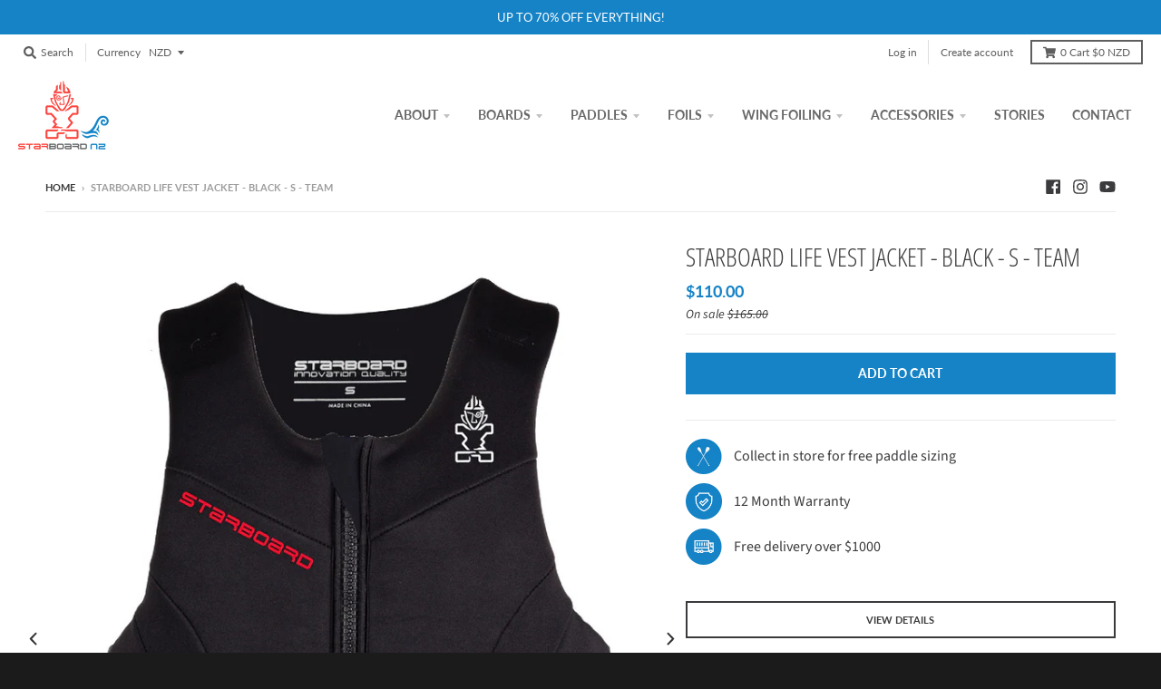

--- FILE ---
content_type: text/html; charset=utf-8
request_url: https://www.starboard.co.nz/products/2019-starboard-life-vest-jacket-black-s-team
body_size: 32326
content:
<!doctype html>
<!--[if IE 8]><html class="no-js lt-ie9" lang="en"> <![endif]-->
<!--[if IE 9 ]><html class="ie9 no-js"> <![endif]-->
<!--[if (gt IE 9)|!(IE)]><!--> <html class="no-js" lang="en"> <!--<![endif]-->
<script type="text/javascript">
    var _ss = _ss || [];
    _ss.push(['_setDomain', 'https://koi-3QNJPJX3QO.marketingautomation.services/net']);
    _ss.push(['_setAccount', 'KOI-450RGEHHUQ']);
    _ss.push(['_trackPageView']);
(function() {
    var ss = document.createElement('script');
    ss.type = 'text/javascript'; ss.async = true;
    ss.src = ('https:' == document.location.protocol ? 'https://' : 'http://') + 'koi-3QNJPJX3QO.marketingautomation.services/client/ss.js?ver=2.2.1';
    var scr = document.getElementsByTagName('script')[0];
    scr.parentNode.insertBefore(ss, scr);
})();
</script>
<!-- Google Tag Manager -->
<script>(function(w,d,s,l,i){w[l]=w[l]||[];w[l].push({'gtm.start':
new Date().getTime(),event:'gtm.js'});var f=d.getElementsByTagName(s)[0],
j=d.createElement(s),dl=l!='dataLayer'?'&l='+l:'';j.async=true;j.src=
'https://www.googletagmanager.com/gtm.js?id='+i+dl;f.parentNode.insertBefore(j,f);
})(window,document,'script','dataLayer','GTM-WGV67ZL');</script>
<!-- End Google Tag Manager -->
<head> 
  
  <meta name="google-site-verification" content="DKluuFhDsVq3vwTG_eSPaguGBz3hXP5O4WoJ6P2DBZc" />
  
  <meta charset="utf-8">
  <meta http-equiv="X-UA-Compatible" content="IE=edge,chrome=1">
  <link rel="canonical" href="https://www.starboard.co.nz/products/2019-starboard-life-vest-jacket-black-s-team">
  <meta name="viewport" content="width=device-width,initial-scale=1">
  <meta name="theme-color" content="#1583c6">

  

  <title>
    STARBOARD LIFE VEST JACKET - BLACK - S - TEAM &ndash; SUPSNZ.COM LTD (Starboard NZ)
  </title>

  
    <meta name="description" content="The Starboard Life Jacket is a great option for anyone looking for an economical PFD for water activities. Lightweight foam panels that allow for great flexibility. A 2 Buckle and Zippered closure makes it easy to put on securely. Superior drain ability keeps the vest lightweight and comfortable, even when wet. Foam li">
  

  <meta property="og:site_name" content="SUPSNZ.COM LTD (Starboard NZ)">
<meta property="og:url" content="https://www.starboard.co.nz/products/2019-starboard-life-vest-jacket-black-s-team">
<meta property="og:title" content="STARBOARD LIFE VEST JACKET - BLACK - S - TEAM">
<meta property="og:type" content="product">
<meta property="og:description" content="The Starboard Life Jacket is a great option for anyone looking for an economical PFD for water activities. Lightweight foam panels that allow for great flexibility. A 2 Buckle and Zippered closure makes it easy to put on securely. Superior drain ability keeps the vest lightweight and comfortable, even when wet. Foam li"><meta property="product:availability" content="instock">
  <meta property="product:price:amount" content="110.00">
  <meta property="product:price:currency" content="NZD"><meta property="og:image" content="http://www.starboard.co.nz/cdn/shop/files/2019-Starboard-Apparel-Life-Jacket_Front_1200x1200.jpg?v=1716764261">
      <meta property="og:image:secure_url" content="https://www.starboard.co.nz/cdn/shop/files/2019-Starboard-Apparel-Life-Jacket_Front_1200x1200.jpg?v=1716764261">
      <meta property="og:image:width" content="960">
      <meta property="og:image:height" content="1200"><meta property="og:image" content="http://www.starboard.co.nz/cdn/shop/products/image_195cd463-b370-4708-b2ad-a2a63a87d04d_1200x1200.jpg?v=1716764261">
      <meta property="og:image:secure_url" content="https://www.starboard.co.nz/cdn/shop/products/image_195cd463-b370-4708-b2ad-a2a63a87d04d_1200x1200.jpg?v=1716764261">
      <meta property="og:image:width" content="1200">
      <meta property="og:image:height" content="1181"><meta property="og:image" content="http://www.starboard.co.nz/cdn/shop/products/image_aac6e1f6-fd5c-4c4a-9160-5f5a0036e408_1200x1200.jpg?v=1716764261">
      <meta property="og:image:secure_url" content="https://www.starboard.co.nz/cdn/shop/products/image_aac6e1f6-fd5c-4c4a-9160-5f5a0036e408_1200x1200.jpg?v=1716764261">
      <meta property="og:image:width" content="1200">
      <meta property="og:image:height" content="1044">

<meta name="twitter:site" content="@">
<meta name="twitter:card" content="summary_large_image">
<meta name="twitter:title" content="STARBOARD LIFE VEST JACKET - BLACK - S - TEAM">
<meta name="twitter:description" content="The Starboard Life Jacket is a great option for anyone looking for an economical PFD for water activities. Lightweight foam panels that allow for great flexibility. A 2 Buckle and Zippered closure makes it easy to put on securely. Superior drain ability keeps the vest lightweight and comfortable, even when wet. Foam li">


  <script>window.performance && window.performance.mark && window.performance.mark('shopify.content_for_header.start');</script><meta name="google-site-verification" content="m2W-f4kYTB_lAkzYJgqY_chSuXeEubFz8QyS3_D30dI">
<meta name="google-site-verification" content="bHrG1lJg8cva3IhyL6QLS5h1IHmiyzbXP1R8_BAl_UY">
<meta name="facebook-domain-verification" content="f8zbgdog5n7nugtvbxodjpxeckftx8">
<meta name="facebook-domain-verification" content="evhw9cx3k0g2ofvz57pcje0ml3wbwd">
<meta id="shopify-digital-wallet" name="shopify-digital-wallet" content="/4978081903/digital_wallets/dialog">
<meta name="shopify-checkout-api-token" content="3e5a777571f2c02f2c0237b60fd48957">
<link rel="alternate" type="application/json+oembed" href="https://www.starboard.co.nz/products/2019-starboard-life-vest-jacket-black-s-team.oembed">
<script async="async" src="/checkouts/internal/preloads.js?locale=en-NZ"></script>
<link rel="preconnect" href="https://shop.app" crossorigin="anonymous">
<script async="async" src="https://shop.app/checkouts/internal/preloads.js?locale=en-NZ&shop_id=4978081903" crossorigin="anonymous"></script>
<script id="apple-pay-shop-capabilities" type="application/json">{"shopId":4978081903,"countryCode":"NZ","currencyCode":"NZD","merchantCapabilities":["supports3DS"],"merchantId":"gid:\/\/shopify\/Shop\/4978081903","merchantName":"SUPSNZ.COM LTD (Starboard NZ)","requiredBillingContactFields":["postalAddress","email","phone"],"requiredShippingContactFields":["postalAddress","email","phone"],"shippingType":"shipping","supportedNetworks":["visa","masterCard","amex","jcb"],"total":{"type":"pending","label":"SUPSNZ.COM LTD (Starboard NZ)","amount":"1.00"},"shopifyPaymentsEnabled":true,"supportsSubscriptions":true}</script>
<script id="shopify-features" type="application/json">{"accessToken":"3e5a777571f2c02f2c0237b60fd48957","betas":["rich-media-storefront-analytics"],"domain":"www.starboard.co.nz","predictiveSearch":true,"shopId":4978081903,"locale":"en"}</script>
<script>var Shopify = Shopify || {};
Shopify.shop = "starboardnz.myshopify.com";
Shopify.locale = "en";
Shopify.currency = {"active":"NZD","rate":"1.0"};
Shopify.country = "NZ";
Shopify.theme = {"name":"District - No Popup","id":43328176239,"schema_name":"District","schema_version":"3.0.5","theme_store_id":735,"role":"main"};
Shopify.theme.handle = "null";
Shopify.theme.style = {"id":null,"handle":null};
Shopify.cdnHost = "www.starboard.co.nz/cdn";
Shopify.routes = Shopify.routes || {};
Shopify.routes.root = "/";</script>
<script type="module">!function(o){(o.Shopify=o.Shopify||{}).modules=!0}(window);</script>
<script>!function(o){function n(){var o=[];function n(){o.push(Array.prototype.slice.apply(arguments))}return n.q=o,n}var t=o.Shopify=o.Shopify||{};t.loadFeatures=n(),t.autoloadFeatures=n()}(window);</script>
<script>
  window.ShopifyPay = window.ShopifyPay || {};
  window.ShopifyPay.apiHost = "shop.app\/pay";
  window.ShopifyPay.redirectState = null;
</script>
<script id="shop-js-analytics" type="application/json">{"pageType":"product"}</script>
<script defer="defer" async type="module" src="//www.starboard.co.nz/cdn/shopifycloud/shop-js/modules/v2/client.init-shop-cart-sync_BN7fPSNr.en.esm.js"></script>
<script defer="defer" async type="module" src="//www.starboard.co.nz/cdn/shopifycloud/shop-js/modules/v2/chunk.common_Cbph3Kss.esm.js"></script>
<script defer="defer" async type="module" src="//www.starboard.co.nz/cdn/shopifycloud/shop-js/modules/v2/chunk.modal_DKumMAJ1.esm.js"></script>
<script type="module">
  await import("//www.starboard.co.nz/cdn/shopifycloud/shop-js/modules/v2/client.init-shop-cart-sync_BN7fPSNr.en.esm.js");
await import("//www.starboard.co.nz/cdn/shopifycloud/shop-js/modules/v2/chunk.common_Cbph3Kss.esm.js");
await import("//www.starboard.co.nz/cdn/shopifycloud/shop-js/modules/v2/chunk.modal_DKumMAJ1.esm.js");

  window.Shopify.SignInWithShop?.initShopCartSync?.({"fedCMEnabled":true,"windoidEnabled":true});

</script>
<script>
  window.Shopify = window.Shopify || {};
  if (!window.Shopify.featureAssets) window.Shopify.featureAssets = {};
  window.Shopify.featureAssets['shop-js'] = {"shop-cart-sync":["modules/v2/client.shop-cart-sync_CJVUk8Jm.en.esm.js","modules/v2/chunk.common_Cbph3Kss.esm.js","modules/v2/chunk.modal_DKumMAJ1.esm.js"],"init-fed-cm":["modules/v2/client.init-fed-cm_7Fvt41F4.en.esm.js","modules/v2/chunk.common_Cbph3Kss.esm.js","modules/v2/chunk.modal_DKumMAJ1.esm.js"],"init-shop-email-lookup-coordinator":["modules/v2/client.init-shop-email-lookup-coordinator_Cc088_bR.en.esm.js","modules/v2/chunk.common_Cbph3Kss.esm.js","modules/v2/chunk.modal_DKumMAJ1.esm.js"],"init-windoid":["modules/v2/client.init-windoid_hPopwJRj.en.esm.js","modules/v2/chunk.common_Cbph3Kss.esm.js","modules/v2/chunk.modal_DKumMAJ1.esm.js"],"shop-button":["modules/v2/client.shop-button_B0jaPSNF.en.esm.js","modules/v2/chunk.common_Cbph3Kss.esm.js","modules/v2/chunk.modal_DKumMAJ1.esm.js"],"shop-cash-offers":["modules/v2/client.shop-cash-offers_DPIskqss.en.esm.js","modules/v2/chunk.common_Cbph3Kss.esm.js","modules/v2/chunk.modal_DKumMAJ1.esm.js"],"shop-toast-manager":["modules/v2/client.shop-toast-manager_CK7RT69O.en.esm.js","modules/v2/chunk.common_Cbph3Kss.esm.js","modules/v2/chunk.modal_DKumMAJ1.esm.js"],"init-shop-cart-sync":["modules/v2/client.init-shop-cart-sync_BN7fPSNr.en.esm.js","modules/v2/chunk.common_Cbph3Kss.esm.js","modules/v2/chunk.modal_DKumMAJ1.esm.js"],"init-customer-accounts-sign-up":["modules/v2/client.init-customer-accounts-sign-up_CfPf4CXf.en.esm.js","modules/v2/client.shop-login-button_DeIztwXF.en.esm.js","modules/v2/chunk.common_Cbph3Kss.esm.js","modules/v2/chunk.modal_DKumMAJ1.esm.js"],"pay-button":["modules/v2/client.pay-button_CgIwFSYN.en.esm.js","modules/v2/chunk.common_Cbph3Kss.esm.js","modules/v2/chunk.modal_DKumMAJ1.esm.js"],"init-customer-accounts":["modules/v2/client.init-customer-accounts_DQ3x16JI.en.esm.js","modules/v2/client.shop-login-button_DeIztwXF.en.esm.js","modules/v2/chunk.common_Cbph3Kss.esm.js","modules/v2/chunk.modal_DKumMAJ1.esm.js"],"avatar":["modules/v2/client.avatar_BTnouDA3.en.esm.js"],"init-shop-for-new-customer-accounts":["modules/v2/client.init-shop-for-new-customer-accounts_CsZy_esa.en.esm.js","modules/v2/client.shop-login-button_DeIztwXF.en.esm.js","modules/v2/chunk.common_Cbph3Kss.esm.js","modules/v2/chunk.modal_DKumMAJ1.esm.js"],"shop-follow-button":["modules/v2/client.shop-follow-button_BRMJjgGd.en.esm.js","modules/v2/chunk.common_Cbph3Kss.esm.js","modules/v2/chunk.modal_DKumMAJ1.esm.js"],"checkout-modal":["modules/v2/client.checkout-modal_B9Drz_yf.en.esm.js","modules/v2/chunk.common_Cbph3Kss.esm.js","modules/v2/chunk.modal_DKumMAJ1.esm.js"],"shop-login-button":["modules/v2/client.shop-login-button_DeIztwXF.en.esm.js","modules/v2/chunk.common_Cbph3Kss.esm.js","modules/v2/chunk.modal_DKumMAJ1.esm.js"],"lead-capture":["modules/v2/client.lead-capture_DXYzFM3R.en.esm.js","modules/v2/chunk.common_Cbph3Kss.esm.js","modules/v2/chunk.modal_DKumMAJ1.esm.js"],"shop-login":["modules/v2/client.shop-login_CA5pJqmO.en.esm.js","modules/v2/chunk.common_Cbph3Kss.esm.js","modules/v2/chunk.modal_DKumMAJ1.esm.js"],"payment-terms":["modules/v2/client.payment-terms_BxzfvcZJ.en.esm.js","modules/v2/chunk.common_Cbph3Kss.esm.js","modules/v2/chunk.modal_DKumMAJ1.esm.js"]};
</script>
<script>(function() {
  var isLoaded = false;
  function asyncLoad() {
    if (isLoaded) return;
    isLoaded = true;
    var urls = ["https:\/\/chimpstatic.com\/mcjs-connected\/js\/users\/ced56e62c08beab68c26c010d\/830c4b0d992da66a5237085cb.js?shop=starboardnz.myshopify.com"];
    for (var i = 0; i < urls.length; i++) {
      var s = document.createElement('script');
      s.type = 'text/javascript';
      s.async = true;
      s.src = urls[i];
      var x = document.getElementsByTagName('script')[0];
      x.parentNode.insertBefore(s, x);
    }
  };
  if(window.attachEvent) {
    window.attachEvent('onload', asyncLoad);
  } else {
    window.addEventListener('load', asyncLoad, false);
  }
})();</script>
<script id="__st">var __st={"a":4978081903,"offset":46800,"reqid":"a321964e-9cbb-49da-8ce2-49fac12133d9-1769723939","pageurl":"www.starboard.co.nz\/products\/2019-starboard-life-vest-jacket-black-s-team","u":"b54e7326351f","p":"product","rtyp":"product","rid":3826296684655};</script>
<script>window.ShopifyPaypalV4VisibilityTracking = true;</script>
<script id="captcha-bootstrap">!function(){'use strict';const t='contact',e='account',n='new_comment',o=[[t,t],['blogs',n],['comments',n],[t,'customer']],c=[[e,'customer_login'],[e,'guest_login'],[e,'recover_customer_password'],[e,'create_customer']],r=t=>t.map((([t,e])=>`form[action*='/${t}']:not([data-nocaptcha='true']) input[name='form_type'][value='${e}']`)).join(','),a=t=>()=>t?[...document.querySelectorAll(t)].map((t=>t.form)):[];function s(){const t=[...o],e=r(t);return a(e)}const i='password',u='form_key',d=['recaptcha-v3-token','g-recaptcha-response','h-captcha-response',i],f=()=>{try{return window.sessionStorage}catch{return}},m='__shopify_v',_=t=>t.elements[u];function p(t,e,n=!1){try{const o=window.sessionStorage,c=JSON.parse(o.getItem(e)),{data:r}=function(t){const{data:e,action:n}=t;return t[m]||n?{data:e,action:n}:{data:t,action:n}}(c);for(const[e,n]of Object.entries(r))t.elements[e]&&(t.elements[e].value=n);n&&o.removeItem(e)}catch(o){console.error('form repopulation failed',{error:o})}}const l='form_type',E='cptcha';function T(t){t.dataset[E]=!0}const w=window,h=w.document,L='Shopify',v='ce_forms',y='captcha';let A=!1;((t,e)=>{const n=(g='f06e6c50-85a8-45c8-87d0-21a2b65856fe',I='https://cdn.shopify.com/shopifycloud/storefront-forms-hcaptcha/ce_storefront_forms_captcha_hcaptcha.v1.5.2.iife.js',D={infoText:'Protected by hCaptcha',privacyText:'Privacy',termsText:'Terms'},(t,e,n)=>{const o=w[L][v],c=o.bindForm;if(c)return c(t,g,e,D).then(n);var r;o.q.push([[t,g,e,D],n]),r=I,A||(h.body.append(Object.assign(h.createElement('script'),{id:'captcha-provider',async:!0,src:r})),A=!0)});var g,I,D;w[L]=w[L]||{},w[L][v]=w[L][v]||{},w[L][v].q=[],w[L][y]=w[L][y]||{},w[L][y].protect=function(t,e){n(t,void 0,e),T(t)},Object.freeze(w[L][y]),function(t,e,n,w,h,L){const[v,y,A,g]=function(t,e,n){const i=e?o:[],u=t?c:[],d=[...i,...u],f=r(d),m=r(i),_=r(d.filter((([t,e])=>n.includes(e))));return[a(f),a(m),a(_),s()]}(w,h,L),I=t=>{const e=t.target;return e instanceof HTMLFormElement?e:e&&e.form},D=t=>v().includes(t);t.addEventListener('submit',(t=>{const e=I(t);if(!e)return;const n=D(e)&&!e.dataset.hcaptchaBound&&!e.dataset.recaptchaBound,o=_(e),c=g().includes(e)&&(!o||!o.value);(n||c)&&t.preventDefault(),c&&!n&&(function(t){try{if(!f())return;!function(t){const e=f();if(!e)return;const n=_(t);if(!n)return;const o=n.value;o&&e.removeItem(o)}(t);const e=Array.from(Array(32),(()=>Math.random().toString(36)[2])).join('');!function(t,e){_(t)||t.append(Object.assign(document.createElement('input'),{type:'hidden',name:u})),t.elements[u].value=e}(t,e),function(t,e){const n=f();if(!n)return;const o=[...t.querySelectorAll(`input[type='${i}']`)].map((({name:t})=>t)),c=[...d,...o],r={};for(const[a,s]of new FormData(t).entries())c.includes(a)||(r[a]=s);n.setItem(e,JSON.stringify({[m]:1,action:t.action,data:r}))}(t,e)}catch(e){console.error('failed to persist form',e)}}(e),e.submit())}));const S=(t,e)=>{t&&!t.dataset[E]&&(n(t,e.some((e=>e===t))),T(t))};for(const o of['focusin','change'])t.addEventListener(o,(t=>{const e=I(t);D(e)&&S(e,y())}));const B=e.get('form_key'),M=e.get(l),P=B&&M;t.addEventListener('DOMContentLoaded',(()=>{const t=y();if(P)for(const e of t)e.elements[l].value===M&&p(e,B);[...new Set([...A(),...v().filter((t=>'true'===t.dataset.shopifyCaptcha))])].forEach((e=>S(e,t)))}))}(h,new URLSearchParams(w.location.search),n,t,e,['guest_login'])})(!0,!0)}();</script>
<script integrity="sha256-4kQ18oKyAcykRKYeNunJcIwy7WH5gtpwJnB7kiuLZ1E=" data-source-attribution="shopify.loadfeatures" defer="defer" src="//www.starboard.co.nz/cdn/shopifycloud/storefront/assets/storefront/load_feature-a0a9edcb.js" crossorigin="anonymous"></script>
<script crossorigin="anonymous" defer="defer" src="//www.starboard.co.nz/cdn/shopifycloud/storefront/assets/shopify_pay/storefront-65b4c6d7.js?v=20250812"></script>
<script data-source-attribution="shopify.dynamic_checkout.dynamic.init">var Shopify=Shopify||{};Shopify.PaymentButton=Shopify.PaymentButton||{isStorefrontPortableWallets:!0,init:function(){window.Shopify.PaymentButton.init=function(){};var t=document.createElement("script");t.src="https://www.starboard.co.nz/cdn/shopifycloud/portable-wallets/latest/portable-wallets.en.js",t.type="module",document.head.appendChild(t)}};
</script>
<script data-source-attribution="shopify.dynamic_checkout.buyer_consent">
  function portableWalletsHideBuyerConsent(e){var t=document.getElementById("shopify-buyer-consent"),n=document.getElementById("shopify-subscription-policy-button");t&&n&&(t.classList.add("hidden"),t.setAttribute("aria-hidden","true"),n.removeEventListener("click",e))}function portableWalletsShowBuyerConsent(e){var t=document.getElementById("shopify-buyer-consent"),n=document.getElementById("shopify-subscription-policy-button");t&&n&&(t.classList.remove("hidden"),t.removeAttribute("aria-hidden"),n.addEventListener("click",e))}window.Shopify?.PaymentButton&&(window.Shopify.PaymentButton.hideBuyerConsent=portableWalletsHideBuyerConsent,window.Shopify.PaymentButton.showBuyerConsent=portableWalletsShowBuyerConsent);
</script>
<script data-source-attribution="shopify.dynamic_checkout.cart.bootstrap">document.addEventListener("DOMContentLoaded",(function(){function t(){return document.querySelector("shopify-accelerated-checkout-cart, shopify-accelerated-checkout")}if(t())Shopify.PaymentButton.init();else{new MutationObserver((function(e,n){t()&&(Shopify.PaymentButton.init(),n.disconnect())})).observe(document.body,{childList:!0,subtree:!0})}}));
</script>
<link id="shopify-accelerated-checkout-styles" rel="stylesheet" media="screen" href="https://www.starboard.co.nz/cdn/shopifycloud/portable-wallets/latest/accelerated-checkout-backwards-compat.css" crossorigin="anonymous">
<style id="shopify-accelerated-checkout-cart">
        #shopify-buyer-consent {
  margin-top: 1em;
  display: inline-block;
  width: 100%;
}

#shopify-buyer-consent.hidden {
  display: none;
}

#shopify-subscription-policy-button {
  background: none;
  border: none;
  padding: 0;
  text-decoration: underline;
  font-size: inherit;
  cursor: pointer;
}

#shopify-subscription-policy-button::before {
  box-shadow: none;
}

      </style>

<script>window.performance && window.performance.mark && window.performance.mark('shopify.content_for_header.end');</script>
  <link href="//www.starboard.co.nz/cdn/shop/t/6/assets/theme.scss.css?v=168155154977946147161759259261" rel="stylesheet" type="text/css" media="all" />

  

  <script>
    window.StyleHatch = window.StyleHatch || {};
    StyleHatch.Strings = {
      instagramAddToken: "Add your Instagram access token.",
      instagramInvalidToken: "The Instagram access token is invalid. Check to make sure you added the complete token.",
      instagramRateLimitToken: "Your store is currently over Instagram\u0026#39;s rate limit. Contact Style Hatch support for details.",
      addToCart: "Add to Cart",
      soldOut: "Sold Out",
      addressError: "Error looking up that address",
      addressNoResults: "No results for that address",
      addressQueryLimit: "You have exceeded the Google API usage limit. Consider upgrading to a \u003ca href=\"https:\/\/developers.google.com\/maps\/premium\/usage-limits\"\u003ePremium Plan\u003c\/a\u003e.",
      authError: "There was a problem authenticating your Google Maps account."
    }
    StyleHatch.currencyFormat = "${{amount}}";
    StyleHatch.ajaxCartEnable = true;
    // Post defer
    window.addEventListener('DOMContentLoaded', function() {
      (function( $ ) {
      

      
      
      })(jq223);
    });
    document.documentElement.className = document.documentElement.className.replace('no-js', 'js');
  </script>

  <script type="text/javascript">
    window.lazySizesConfig = window.lazySizesConfig || {};
    window.lazySizesConfig.expand = 1200;
    window.lazySizesConfig.loadMode = 3;
    window.lazySizesConfig.ricTimeout = 50;
  </script>
  <!--[if (gt IE 9)|!(IE)]><!--><script src="//www.starboard.co.nz/cdn/shop/t/6/assets/lazysizes.min.js?v=177495582470527266951541455429" async="async"></script><!--<![endif]-->
  <!--[if lte IE 9]><script src="//www.starboard.co.nz/cdn/shop/t/6/assets/lazysizes.min.js?v=177495582470527266951541455429"></script><![endif]-->
  <!--[if (gt IE 9)|!(IE)]><!--><script src="//www.starboard.co.nz/cdn/shop/t/6/assets/vendor.js?v=7037653432357752141541455430" defer="defer"></script><!--<![endif]-->
  <!--[if lte IE 9]><script src="//www.starboard.co.nz/cdn/shop/t/6/assets/vendor.js?v=7037653432357752141541455430"></script><![endif]-->
  
    <script>
StyleHatch.currencyConverter = true;
StyleHatch.shopCurrency = 'NZD';
StyleHatch.defaultCurrency = 'NZD';
// Formatting
StyleHatch.currencyConverterFormat = 'money_with_currency_format';
StyleHatch.moneyWithCurrencyFormat = "${{amount}} NZD";
StyleHatch.moneyFormat = "${{amount}}";
</script>
<!--[if (gt IE 9)|!(IE)]><!--><script src="//cdn.shopify.com/s/javascripts/currencies.js" defer="defer"></script><!--<![endif]-->
<!--[if lte IE 9]><script src="//cdn.shopify.com/s/javascripts/currencies.js"></script><![endif]-->
<!--[if (gt IE 9)|!(IE)]><!--><script src="//www.starboard.co.nz/cdn/shop/t/6/assets/jquery.currencies.min.js?v=152637954936623000011541455428" defer="defer"></script><!--<![endif]-->
<!--[if lte IE 9]><script src="//www.starboard.co.nz/cdn/shop/t/6/assets/jquery.currencies.min.js?v=152637954936623000011541455428"></script><![endif]-->

  
  <!--[if (gt IE 9)|!(IE)]><!--><script src="//www.starboard.co.nz/cdn/shop/t/6/assets/theme.min.js?v=19240849233383401861545255153" defer="defer"></script><!--<![endif]-->
  <!--[if lte IE 9]><script src="//www.starboard.co.nz/cdn/shop/t/6/assets/theme.min.js?v=19240849233383401861545255153"></script><![endif]-->

<!--begin-bc-sf-filter-css-->
  <style data-id="bc-sf-filter-style" type="text/css">
      #bc-sf-filter-options-wrapper .bc-sf-filter-option-block .bc-sf-filter-block-title h3,
      #bc-sf-filter-tree-h .bc-sf-filter-option-block .bc-sf-filter-block-title a {}
      #bc-sf-filter-options-wrapper .bc-sf-filter-option-block .bc-sf-filter-block-content ul li a,
      #bc-sf-filter-tree-h .bc-sf-filter-option-block .bc-sf-filter-block-content ul li a {}
      #bc-sf-filter-tree-mobile button {}
    </style><link href="//www.starboard.co.nz/cdn/shop/t/6/assets/bc-sf-filter.scss.css?v=146349754345861963551710123659" rel="stylesheet" type="text/css" media="all" />

<!--end-bc-sf-filter-css-->
<link href="https://monorail-edge.shopifysvc.com" rel="dns-prefetch">
<script>(function(){if ("sendBeacon" in navigator && "performance" in window) {try {var session_token_from_headers = performance.getEntriesByType('navigation')[0].serverTiming.find(x => x.name == '_s').description;} catch {var session_token_from_headers = undefined;}var session_cookie_matches = document.cookie.match(/_shopify_s=([^;]*)/);var session_token_from_cookie = session_cookie_matches && session_cookie_matches.length === 2 ? session_cookie_matches[1] : "";var session_token = session_token_from_headers || session_token_from_cookie || "";function handle_abandonment_event(e) {var entries = performance.getEntries().filter(function(entry) {return /monorail-edge.shopifysvc.com/.test(entry.name);});if (!window.abandonment_tracked && entries.length === 0) {window.abandonment_tracked = true;var currentMs = Date.now();var navigation_start = performance.timing.navigationStart;var payload = {shop_id: 4978081903,url: window.location.href,navigation_start,duration: currentMs - navigation_start,session_token,page_type: "product"};window.navigator.sendBeacon("https://monorail-edge.shopifysvc.com/v1/produce", JSON.stringify({schema_id: "online_store_buyer_site_abandonment/1.1",payload: payload,metadata: {event_created_at_ms: currentMs,event_sent_at_ms: currentMs}}));}}window.addEventListener('pagehide', handle_abandonment_event);}}());</script>
<script id="web-pixels-manager-setup">(function e(e,d,r,n,o){if(void 0===o&&(o={}),!Boolean(null===(a=null===(i=window.Shopify)||void 0===i?void 0:i.analytics)||void 0===a?void 0:a.replayQueue)){var i,a;window.Shopify=window.Shopify||{};var t=window.Shopify;t.analytics=t.analytics||{};var s=t.analytics;s.replayQueue=[],s.publish=function(e,d,r){return s.replayQueue.push([e,d,r]),!0};try{self.performance.mark("wpm:start")}catch(e){}var l=function(){var e={modern:/Edge?\/(1{2}[4-9]|1[2-9]\d|[2-9]\d{2}|\d{4,})\.\d+(\.\d+|)|Firefox\/(1{2}[4-9]|1[2-9]\d|[2-9]\d{2}|\d{4,})\.\d+(\.\d+|)|Chrom(ium|e)\/(9{2}|\d{3,})\.\d+(\.\d+|)|(Maci|X1{2}).+ Version\/(15\.\d+|(1[6-9]|[2-9]\d|\d{3,})\.\d+)([,.]\d+|)( \(\w+\)|)( Mobile\/\w+|) Safari\/|Chrome.+OPR\/(9{2}|\d{3,})\.\d+\.\d+|(CPU[ +]OS|iPhone[ +]OS|CPU[ +]iPhone|CPU IPhone OS|CPU iPad OS)[ +]+(15[._]\d+|(1[6-9]|[2-9]\d|\d{3,})[._]\d+)([._]\d+|)|Android:?[ /-](13[3-9]|1[4-9]\d|[2-9]\d{2}|\d{4,})(\.\d+|)(\.\d+|)|Android.+Firefox\/(13[5-9]|1[4-9]\d|[2-9]\d{2}|\d{4,})\.\d+(\.\d+|)|Android.+Chrom(ium|e)\/(13[3-9]|1[4-9]\d|[2-9]\d{2}|\d{4,})\.\d+(\.\d+|)|SamsungBrowser\/([2-9]\d|\d{3,})\.\d+/,legacy:/Edge?\/(1[6-9]|[2-9]\d|\d{3,})\.\d+(\.\d+|)|Firefox\/(5[4-9]|[6-9]\d|\d{3,})\.\d+(\.\d+|)|Chrom(ium|e)\/(5[1-9]|[6-9]\d|\d{3,})\.\d+(\.\d+|)([\d.]+$|.*Safari\/(?![\d.]+ Edge\/[\d.]+$))|(Maci|X1{2}).+ Version\/(10\.\d+|(1[1-9]|[2-9]\d|\d{3,})\.\d+)([,.]\d+|)( \(\w+\)|)( Mobile\/\w+|) Safari\/|Chrome.+OPR\/(3[89]|[4-9]\d|\d{3,})\.\d+\.\d+|(CPU[ +]OS|iPhone[ +]OS|CPU[ +]iPhone|CPU IPhone OS|CPU iPad OS)[ +]+(10[._]\d+|(1[1-9]|[2-9]\d|\d{3,})[._]\d+)([._]\d+|)|Android:?[ /-](13[3-9]|1[4-9]\d|[2-9]\d{2}|\d{4,})(\.\d+|)(\.\d+|)|Mobile Safari.+OPR\/([89]\d|\d{3,})\.\d+\.\d+|Android.+Firefox\/(13[5-9]|1[4-9]\d|[2-9]\d{2}|\d{4,})\.\d+(\.\d+|)|Android.+Chrom(ium|e)\/(13[3-9]|1[4-9]\d|[2-9]\d{2}|\d{4,})\.\d+(\.\d+|)|Android.+(UC? ?Browser|UCWEB|U3)[ /]?(15\.([5-9]|\d{2,})|(1[6-9]|[2-9]\d|\d{3,})\.\d+)\.\d+|SamsungBrowser\/(5\.\d+|([6-9]|\d{2,})\.\d+)|Android.+MQ{2}Browser\/(14(\.(9|\d{2,})|)|(1[5-9]|[2-9]\d|\d{3,})(\.\d+|))(\.\d+|)|K[Aa][Ii]OS\/(3\.\d+|([4-9]|\d{2,})\.\d+)(\.\d+|)/},d=e.modern,r=e.legacy,n=navigator.userAgent;return n.match(d)?"modern":n.match(r)?"legacy":"unknown"}(),u="modern"===l?"modern":"legacy",c=(null!=n?n:{modern:"",legacy:""})[u],f=function(e){return[e.baseUrl,"/wpm","/b",e.hashVersion,"modern"===e.buildTarget?"m":"l",".js"].join("")}({baseUrl:d,hashVersion:r,buildTarget:u}),m=function(e){var d=e.version,r=e.bundleTarget,n=e.surface,o=e.pageUrl,i=e.monorailEndpoint;return{emit:function(e){var a=e.status,t=e.errorMsg,s=(new Date).getTime(),l=JSON.stringify({metadata:{event_sent_at_ms:s},events:[{schema_id:"web_pixels_manager_load/3.1",payload:{version:d,bundle_target:r,page_url:o,status:a,surface:n,error_msg:t},metadata:{event_created_at_ms:s}}]});if(!i)return console&&console.warn&&console.warn("[Web Pixels Manager] No Monorail endpoint provided, skipping logging."),!1;try{return self.navigator.sendBeacon.bind(self.navigator)(i,l)}catch(e){}var u=new XMLHttpRequest;try{return u.open("POST",i,!0),u.setRequestHeader("Content-Type","text/plain"),u.send(l),!0}catch(e){return console&&console.warn&&console.warn("[Web Pixels Manager] Got an unhandled error while logging to Monorail."),!1}}}}({version:r,bundleTarget:l,surface:e.surface,pageUrl:self.location.href,monorailEndpoint:e.monorailEndpoint});try{o.browserTarget=l,function(e){var d=e.src,r=e.async,n=void 0===r||r,o=e.onload,i=e.onerror,a=e.sri,t=e.scriptDataAttributes,s=void 0===t?{}:t,l=document.createElement("script"),u=document.querySelector("head"),c=document.querySelector("body");if(l.async=n,l.src=d,a&&(l.integrity=a,l.crossOrigin="anonymous"),s)for(var f in s)if(Object.prototype.hasOwnProperty.call(s,f))try{l.dataset[f]=s[f]}catch(e){}if(o&&l.addEventListener("load",o),i&&l.addEventListener("error",i),u)u.appendChild(l);else{if(!c)throw new Error("Did not find a head or body element to append the script");c.appendChild(l)}}({src:f,async:!0,onload:function(){if(!function(){var e,d;return Boolean(null===(d=null===(e=window.Shopify)||void 0===e?void 0:e.analytics)||void 0===d?void 0:d.initialized)}()){var d=window.webPixelsManager.init(e)||void 0;if(d){var r=window.Shopify.analytics;r.replayQueue.forEach((function(e){var r=e[0],n=e[1],o=e[2];d.publishCustomEvent(r,n,o)})),r.replayQueue=[],r.publish=d.publishCustomEvent,r.visitor=d.visitor,r.initialized=!0}}},onerror:function(){return m.emit({status:"failed",errorMsg:"".concat(f," has failed to load")})},sri:function(e){var d=/^sha384-[A-Za-z0-9+/=]+$/;return"string"==typeof e&&d.test(e)}(c)?c:"",scriptDataAttributes:o}),m.emit({status:"loading"})}catch(e){m.emit({status:"failed",errorMsg:(null==e?void 0:e.message)||"Unknown error"})}}})({shopId: 4978081903,storefrontBaseUrl: "https://www.starboard.co.nz",extensionsBaseUrl: "https://extensions.shopifycdn.com/cdn/shopifycloud/web-pixels-manager",monorailEndpoint: "https://monorail-edge.shopifysvc.com/unstable/produce_batch",surface: "storefront-renderer",enabledBetaFlags: ["2dca8a86"],webPixelsConfigList: [{"id":"333643887","configuration":"{\"config\":\"{\\\"pixel_id\\\":\\\"GT-WKPPLXP\\\",\\\"target_country\\\":\\\"NZ\\\",\\\"gtag_events\\\":[{\\\"type\\\":\\\"purchase\\\",\\\"action_label\\\":\\\"MC-Z5EH8JFKVK\\\"},{\\\"type\\\":\\\"page_view\\\",\\\"action_label\\\":\\\"MC-Z5EH8JFKVK\\\"},{\\\"type\\\":\\\"view_item\\\",\\\"action_label\\\":\\\"MC-Z5EH8JFKVK\\\"}],\\\"enable_monitoring_mode\\\":false}\"}","eventPayloadVersion":"v1","runtimeContext":"OPEN","scriptVersion":"b2a88bafab3e21179ed38636efcd8a93","type":"APP","apiClientId":1780363,"privacyPurposes":[],"dataSharingAdjustments":{"protectedCustomerApprovalScopes":["read_customer_address","read_customer_email","read_customer_name","read_customer_personal_data","read_customer_phone"]}},{"id":"80052335","configuration":"{\"pixel_id\":\"440851803438046\",\"pixel_type\":\"facebook_pixel\",\"metaapp_system_user_token\":\"-\"}","eventPayloadVersion":"v1","runtimeContext":"OPEN","scriptVersion":"ca16bc87fe92b6042fbaa3acc2fbdaa6","type":"APP","apiClientId":2329312,"privacyPurposes":["ANALYTICS","MARKETING","SALE_OF_DATA"],"dataSharingAdjustments":{"protectedCustomerApprovalScopes":["read_customer_address","read_customer_email","read_customer_name","read_customer_personal_data","read_customer_phone"]}},{"id":"61145199","eventPayloadVersion":"v1","runtimeContext":"LAX","scriptVersion":"1","type":"CUSTOM","privacyPurposes":["ANALYTICS"],"name":"Google Analytics tag (migrated)"},{"id":"shopify-app-pixel","configuration":"{}","eventPayloadVersion":"v1","runtimeContext":"STRICT","scriptVersion":"0450","apiClientId":"shopify-pixel","type":"APP","privacyPurposes":["ANALYTICS","MARKETING"]},{"id":"shopify-custom-pixel","eventPayloadVersion":"v1","runtimeContext":"LAX","scriptVersion":"0450","apiClientId":"shopify-pixel","type":"CUSTOM","privacyPurposes":["ANALYTICS","MARKETING"]}],isMerchantRequest: false,initData: {"shop":{"name":"SUPSNZ.COM LTD (Starboard NZ)","paymentSettings":{"currencyCode":"NZD"},"myshopifyDomain":"starboardnz.myshopify.com","countryCode":"NZ","storefrontUrl":"https:\/\/www.starboard.co.nz"},"customer":null,"cart":null,"checkout":null,"productVariants":[{"price":{"amount":110.0,"currencyCode":"NZD"},"product":{"title":"STARBOARD LIFE VEST JACKET - BLACK - S - TEAM","vendor":"SUPSNZ.COM LTD (Starboard NZ)","id":"3826296684655","untranslatedTitle":"STARBOARD LIFE VEST JACKET - BLACK - S - TEAM","url":"\/products\/2019-starboard-life-vest-jacket-black-s-team","type":"PERSONAL FLOTATION DEVICE (PFD)"},"id":"29061988352111","image":{"src":"\/\/www.starboard.co.nz\/cdn\/shop\/files\/2019-Starboard-Apparel-Life-Jacket_Front.jpg?v=1716764261"},"sku":"1900190061451","title":"Default Title","untranslatedTitle":"Default Title"}],"purchasingCompany":null},},"https://www.starboard.co.nz/cdn","1d2a099fw23dfb22ep557258f5m7a2edbae",{"modern":"","legacy":""},{"shopId":"4978081903","storefrontBaseUrl":"https:\/\/www.starboard.co.nz","extensionBaseUrl":"https:\/\/extensions.shopifycdn.com\/cdn\/shopifycloud\/web-pixels-manager","surface":"storefront-renderer","enabledBetaFlags":"[\"2dca8a86\"]","isMerchantRequest":"false","hashVersion":"1d2a099fw23dfb22ep557258f5m7a2edbae","publish":"custom","events":"[[\"page_viewed\",{}],[\"product_viewed\",{\"productVariant\":{\"price\":{\"amount\":110.0,\"currencyCode\":\"NZD\"},\"product\":{\"title\":\"STARBOARD LIFE VEST JACKET - BLACK - S - TEAM\",\"vendor\":\"SUPSNZ.COM LTD (Starboard NZ)\",\"id\":\"3826296684655\",\"untranslatedTitle\":\"STARBOARD LIFE VEST JACKET - BLACK - S - TEAM\",\"url\":\"\/products\/2019-starboard-life-vest-jacket-black-s-team\",\"type\":\"PERSONAL FLOTATION DEVICE (PFD)\"},\"id\":\"29061988352111\",\"image\":{\"src\":\"\/\/www.starboard.co.nz\/cdn\/shop\/files\/2019-Starboard-Apparel-Life-Jacket_Front.jpg?v=1716764261\"},\"sku\":\"1900190061451\",\"title\":\"Default Title\",\"untranslatedTitle\":\"Default Title\"}}]]"});</script><script>
  window.ShopifyAnalytics = window.ShopifyAnalytics || {};
  window.ShopifyAnalytics.meta = window.ShopifyAnalytics.meta || {};
  window.ShopifyAnalytics.meta.currency = 'NZD';
  var meta = {"product":{"id":3826296684655,"gid":"gid:\/\/shopify\/Product\/3826296684655","vendor":"SUPSNZ.COM LTD (Starboard NZ)","type":"PERSONAL FLOTATION DEVICE (PFD)","handle":"2019-starboard-life-vest-jacket-black-s-team","variants":[{"id":29061988352111,"price":11000,"name":"STARBOARD LIFE VEST JACKET - BLACK - S - TEAM","public_title":null,"sku":"1900190061451"}],"remote":false},"page":{"pageType":"product","resourceType":"product","resourceId":3826296684655,"requestId":"a321964e-9cbb-49da-8ce2-49fac12133d9-1769723939"}};
  for (var attr in meta) {
    window.ShopifyAnalytics.meta[attr] = meta[attr];
  }
</script>
<script class="analytics">
  (function () {
    var customDocumentWrite = function(content) {
      var jquery = null;

      if (window.jQuery) {
        jquery = window.jQuery;
      } else if (window.Checkout && window.Checkout.$) {
        jquery = window.Checkout.$;
      }

      if (jquery) {
        jquery('body').append(content);
      }
    };

    var hasLoggedConversion = function(token) {
      if (token) {
        return document.cookie.indexOf('loggedConversion=' + token) !== -1;
      }
      return false;
    }

    var setCookieIfConversion = function(token) {
      if (token) {
        var twoMonthsFromNow = new Date(Date.now());
        twoMonthsFromNow.setMonth(twoMonthsFromNow.getMonth() + 2);

        document.cookie = 'loggedConversion=' + token + '; expires=' + twoMonthsFromNow;
      }
    }

    var trekkie = window.ShopifyAnalytics.lib = window.trekkie = window.trekkie || [];
    if (trekkie.integrations) {
      return;
    }
    trekkie.methods = [
      'identify',
      'page',
      'ready',
      'track',
      'trackForm',
      'trackLink'
    ];
    trekkie.factory = function(method) {
      return function() {
        var args = Array.prototype.slice.call(arguments);
        args.unshift(method);
        trekkie.push(args);
        return trekkie;
      };
    };
    for (var i = 0; i < trekkie.methods.length; i++) {
      var key = trekkie.methods[i];
      trekkie[key] = trekkie.factory(key);
    }
    trekkie.load = function(config) {
      trekkie.config = config || {};
      trekkie.config.initialDocumentCookie = document.cookie;
      var first = document.getElementsByTagName('script')[0];
      var script = document.createElement('script');
      script.type = 'text/javascript';
      script.onerror = function(e) {
        var scriptFallback = document.createElement('script');
        scriptFallback.type = 'text/javascript';
        scriptFallback.onerror = function(error) {
                var Monorail = {
      produce: function produce(monorailDomain, schemaId, payload) {
        var currentMs = new Date().getTime();
        var event = {
          schema_id: schemaId,
          payload: payload,
          metadata: {
            event_created_at_ms: currentMs,
            event_sent_at_ms: currentMs
          }
        };
        return Monorail.sendRequest("https://" + monorailDomain + "/v1/produce", JSON.stringify(event));
      },
      sendRequest: function sendRequest(endpointUrl, payload) {
        // Try the sendBeacon API
        if (window && window.navigator && typeof window.navigator.sendBeacon === 'function' && typeof window.Blob === 'function' && !Monorail.isIos12()) {
          var blobData = new window.Blob([payload], {
            type: 'text/plain'
          });

          if (window.navigator.sendBeacon(endpointUrl, blobData)) {
            return true;
          } // sendBeacon was not successful

        } // XHR beacon

        var xhr = new XMLHttpRequest();

        try {
          xhr.open('POST', endpointUrl);
          xhr.setRequestHeader('Content-Type', 'text/plain');
          xhr.send(payload);
        } catch (e) {
          console.log(e);
        }

        return false;
      },
      isIos12: function isIos12() {
        return window.navigator.userAgent.lastIndexOf('iPhone; CPU iPhone OS 12_') !== -1 || window.navigator.userAgent.lastIndexOf('iPad; CPU OS 12_') !== -1;
      }
    };
    Monorail.produce('monorail-edge.shopifysvc.com',
      'trekkie_storefront_load_errors/1.1',
      {shop_id: 4978081903,
      theme_id: 43328176239,
      app_name: "storefront",
      context_url: window.location.href,
      source_url: "//www.starboard.co.nz/cdn/s/trekkie.storefront.c59ea00e0474b293ae6629561379568a2d7c4bba.min.js"});

        };
        scriptFallback.async = true;
        scriptFallback.src = '//www.starboard.co.nz/cdn/s/trekkie.storefront.c59ea00e0474b293ae6629561379568a2d7c4bba.min.js';
        first.parentNode.insertBefore(scriptFallback, first);
      };
      script.async = true;
      script.src = '//www.starboard.co.nz/cdn/s/trekkie.storefront.c59ea00e0474b293ae6629561379568a2d7c4bba.min.js';
      first.parentNode.insertBefore(script, first);
    };
    trekkie.load(
      {"Trekkie":{"appName":"storefront","development":false,"defaultAttributes":{"shopId":4978081903,"isMerchantRequest":null,"themeId":43328176239,"themeCityHash":"2476761074342238431","contentLanguage":"en","currency":"NZD","eventMetadataId":"e1078235-7e40-4661-9bae-fdd2e80a6507"},"isServerSideCookieWritingEnabled":true,"monorailRegion":"shop_domain","enabledBetaFlags":["65f19447","b5387b81"]},"Session Attribution":{},"S2S":{"facebookCapiEnabled":true,"source":"trekkie-storefront-renderer","apiClientId":580111}}
    );

    var loaded = false;
    trekkie.ready(function() {
      if (loaded) return;
      loaded = true;

      window.ShopifyAnalytics.lib = window.trekkie;

      var originalDocumentWrite = document.write;
      document.write = customDocumentWrite;
      try { window.ShopifyAnalytics.merchantGoogleAnalytics.call(this); } catch(error) {};
      document.write = originalDocumentWrite;

      window.ShopifyAnalytics.lib.page(null,{"pageType":"product","resourceType":"product","resourceId":3826296684655,"requestId":"a321964e-9cbb-49da-8ce2-49fac12133d9-1769723939","shopifyEmitted":true});

      var match = window.location.pathname.match(/checkouts\/(.+)\/(thank_you|post_purchase)/)
      var token = match? match[1]: undefined;
      if (!hasLoggedConversion(token)) {
        setCookieIfConversion(token);
        window.ShopifyAnalytics.lib.track("Viewed Product",{"currency":"NZD","variantId":29061988352111,"productId":3826296684655,"productGid":"gid:\/\/shopify\/Product\/3826296684655","name":"STARBOARD LIFE VEST JACKET - BLACK - S - TEAM","price":"110.00","sku":"1900190061451","brand":"SUPSNZ.COM LTD (Starboard NZ)","variant":null,"category":"PERSONAL FLOTATION DEVICE (PFD)","nonInteraction":true,"remote":false},undefined,undefined,{"shopifyEmitted":true});
      window.ShopifyAnalytics.lib.track("monorail:\/\/trekkie_storefront_viewed_product\/1.1",{"currency":"NZD","variantId":29061988352111,"productId":3826296684655,"productGid":"gid:\/\/shopify\/Product\/3826296684655","name":"STARBOARD LIFE VEST JACKET - BLACK - S - TEAM","price":"110.00","sku":"1900190061451","brand":"SUPSNZ.COM LTD (Starboard NZ)","variant":null,"category":"PERSONAL FLOTATION DEVICE (PFD)","nonInteraction":true,"remote":false,"referer":"https:\/\/www.starboard.co.nz\/products\/2019-starboard-life-vest-jacket-black-s-team"});
      }
    });


        var eventsListenerScript = document.createElement('script');
        eventsListenerScript.async = true;
        eventsListenerScript.src = "//www.starboard.co.nz/cdn/shopifycloud/storefront/assets/shop_events_listener-3da45d37.js";
        document.getElementsByTagName('head')[0].appendChild(eventsListenerScript);

})();</script>
  <script>
  if (!window.ga || (window.ga && typeof window.ga !== 'function')) {
    window.ga = function ga() {
      (window.ga.q = window.ga.q || []).push(arguments);
      if (window.Shopify && window.Shopify.analytics && typeof window.Shopify.analytics.publish === 'function') {
        window.Shopify.analytics.publish("ga_stub_called", {}, {sendTo: "google_osp_migration"});
      }
      console.error("Shopify's Google Analytics stub called with:", Array.from(arguments), "\nSee https://help.shopify.com/manual/promoting-marketing/pixels/pixel-migration#google for more information.");
    };
    if (window.Shopify && window.Shopify.analytics && typeof window.Shopify.analytics.publish === 'function') {
      window.Shopify.analytics.publish("ga_stub_initialized", {}, {sendTo: "google_osp_migration"});
    }
  }
</script>
<script
  defer
  src="https://www.starboard.co.nz/cdn/shopifycloud/perf-kit/shopify-perf-kit-3.1.0.min.js"
  data-application="storefront-renderer"
  data-shop-id="4978081903"
  data-render-region="gcp-us-east1"
  data-page-type="product"
  data-theme-instance-id="43328176239"
  data-theme-name="District"
  data-theme-version="3.0.5"
  data-monorail-region="shop_domain"
  data-resource-timing-sampling-rate="10"
  data-shs="true"
  data-shs-beacon="true"
  data-shs-export-with-fetch="true"
  data-shs-logs-sample-rate="1"
  data-shs-beacon-endpoint="https://www.starboard.co.nz/api/collect"
></script>
</head>


<body id="starboard-life-vest-jacket-black-s-team" class="template-product" data-template-directory="" data-template="product" >
<!-- Google Tag Manager (noscript) -->
<noscript><iframe src="https://www.googletagmanager.com/ns.html?id=GTM-WGV67ZL"
height="0" width="0" style="display:none;visibility:hidden"></iframe></noscript>
<!-- End Google Tag Manager (noscript) -->
  <div id="page">
    <div id="shopify-section-promos" class="shopify-section promos"><div data-section-id="promos" data-section-type="promos-section" data-scroll-lock="false">
  
    
    
<header id="block-1482143996282" class="promo-bar promo-bar-1482143996282 align-center size-default placement-top"
            data-type="announcement-bar"
            
            data-hide-delay="15000"
            
            data-bar-placement="top"
            data-show-for="both"
            data-homepage-limit="false"
            >
            
              <span class="promo-bar-text">UP TO 70% OFF EVERYTHING!</span>
            
          </header>
          <style>
            header.promo-bar-1482143996282 span.promo-bar-text {
              background-color: #1583c6;
              color: #ffffff;
            }
            header.promo-bar-1482143996282 a {
              color: #ffffff;
            }
          </style>

    
    

  
    
    

    
    

  
</div>


</div>
    <header class="util">
  <div class="wrapper">

    <div class="search-wrapper">
      <!-- /snippets/search-bar.liquid -->


<form action="/search" method="get" class="input-group search-bar" role="search">
  <div class="icon-wrapper">
    <span class="icon-fallback-text">
      <span class="icon icon-search" aria-hidden="true"><svg aria-hidden="true" focusable="false" role="presentation" class="icon icon-ui-search" viewBox="0 0 512 512"><path d="M505 442.7L405.3 343c-4.5-4.5-10.6-7-17-7H372c27.6-35.3 44-79.7 44-128C416 93.1 322.9 0 208 0S0 93.1 0 208s93.1 208 208 208c48.3 0 92.7-16.4 128-44v16.3c0 6.4 2.5 12.5 7 17l99.7 99.7c9.4 9.4 24.6 9.4 33.9 0l28.3-28.3c9.4-9.4 9.4-24.6.1-34zM208 336c-70.7 0-128-57.2-128-128 0-70.7 57.2-128 128-128 70.7 0 128 57.2 128 128 0 70.7-57.2 128-128 128z"/></svg></span>
      <span class="fallback-text">Search</span>
    </span>
  </div>
  <div class="input-wrapper">
    <input type="search" name="q" value="" placeholder="Search our store" class="input-group-field" aria-label="Search our store">
  </div>
  <div class="button-wrapper">
    <span class="input-group-btn">
      <button type="button" class="btn icon-fallback-text">
        <span class="icon icon-close" aria-hidden="true"><svg aria-hidden="true" focusable="false" role="presentation" class="icon icon-ui-close" viewBox="0 0 352 512"><path d="M242.72 256l100.07-100.07c12.28-12.28 12.28-32.19 0-44.48l-22.24-22.24c-12.28-12.28-32.19-12.28-44.48 0L176 189.28 75.93 89.21c-12.28-12.28-32.19-12.28-44.48 0L9.21 111.45c-12.28 12.28-12.28 32.19 0 44.48L109.28 256 9.21 356.07c-12.28 12.28-12.28 32.19 0 44.48l22.24 22.24c12.28 12.28 32.2 12.28 44.48 0L176 322.72l100.07 100.07c12.28 12.28 32.2 12.28 44.48 0l22.24-22.24c12.28-12.28 12.28-32.19 0-44.48L242.72 256z"/></svg></span>
        <span class="fallback-text">Close menu</span>
      </button>
    </span>
  </div>
</form>
    </div>

    <div class="left-wrapper">
      <ul class="text-links">
        <li class="mobile-menu">
          <a href="#menu" class="toggle-menu menu-link">
            <span class="icon-text">
              <span class="icon icon-menu" aria-hidden="true"><svg aria-hidden="true" focusable="false" role="presentation" class="icon icon-ui-menu" viewBox="0 0 448 512"><path d="M16 132h416c8.837 0 16-7.163 16-16V76c0-8.837-7.163-16-16-16H16C7.163 60 0 67.163 0 76v40c0 8.837 7.163 16 16 16zm0 160h416c8.837 0 16-7.163 16-16v-40c0-8.837-7.163-16-16-16H16c-8.837 0-16 7.163-16 16v40c0 8.837 7.163 16 16 16zm0 160h416c8.837 0 16-7.163 16-16v-40c0-8.837-7.163-16-16-16H16c-8.837 0-16 7.163-16 16v40c0 8.837 7.163 16 16 16z"/></svg></span>
              <span class="text" data-close-text="Close menu">Menu</span>
            </span>
          </a>
        </li>
        <li>
          <a href="#" class="search">
            <span class="icon-text">
              <span class="icon icon-search" aria-hidden="true"><svg aria-hidden="true" focusable="false" role="presentation" class="icon icon-ui-search" viewBox="0 0 512 512"><path d="M505 442.7L405.3 343c-4.5-4.5-10.6-7-17-7H372c27.6-35.3 44-79.7 44-128C416 93.1 322.9 0 208 0S0 93.1 0 208s93.1 208 208 208c48.3 0 92.7-16.4 128-44v16.3c0 6.4 2.5 12.5 7 17l99.7 99.7c9.4 9.4 24.6 9.4 33.9 0l28.3-28.3c9.4-9.4 9.4-24.6.1-34zM208 336c-70.7 0-128-57.2-128-128 0-70.7 57.2-128 128-128 70.7 0 128 57.2 128 128 0 70.7-57.2 128-128 128z"/></svg></span>
              <span class="text">Search</span>
            </span>
          </a>
        </li>
      </ul>
      
      
        <div class="currency-picker-contain">
  <label>Currency</label>
  <select class="currency-picker" name="currencies">
  
  
  <option value="NZD" selected="selected">NZD</option>
  
    
  
    
    <option value="AUD">AUD</option>
    
  
    
    <option value="USD">USD</option>
    
  
    
    <option value="CAD">CAD</option>
    
  
    
    <option value="GBP">GBP</option>
    
  
    
    <option value="EUR">EUR</option>
    
  
    
    <option value="JPY">JPY</option>
    
  
  </select>
</div>

      
    </div>

    <div class="right-wrapper">
      
      
        <!-- /snippets/accounts-nav.liquid -->
<ul class="text-links">
  
    <li>
      <a href="/account/login" id="customer_login_link">Log in</a>
    </li>
    <li>
      <a href="/account/register" id="customer_register_link">Create account</a>
    </li>
  
</ul>
      
      
      <a href="/cart" id="CartButton">
        <span class="icon-fallback-text"><span class="icon icon-cart" aria-hidden="true"><svg aria-hidden="true" focusable="false" role="presentation" class="icon icon-ui-cart" viewBox="0 0 576 512"><path d="M528.12 301.319l47.273-208C578.806 78.301 567.391 64 551.99 64H159.208l-9.166-44.81C147.758 8.021 137.93 0 126.529 0H24C10.745 0 0 10.745 0 24v16c0 13.255 10.745 24 24 24h69.883l70.248 343.435C147.325 417.1 136 435.222 136 456c0 30.928 25.072 56 56 56s56-25.072 56-56c0-15.674-6.447-29.835-16.824-40h209.647C430.447 426.165 424 440.326 424 456c0 30.928 25.072 56 56 56s56-25.072 56-56c0-22.172-12.888-41.332-31.579-50.405l5.517-24.276c3.413-15.018-8.002-29.319-23.403-29.319H218.117l-6.545-32h293.145c11.206 0 20.92-7.754 23.403-18.681z"/></svg></span>
        </span>
        <span id="CartCount">0</span>
        Cart
        <span id="CartCost" class="money"></span>

      </a>
      
        <!-- /snippets/cart-preview.liquid -->
<div class="cart-preview">
  <div class="cart-preview-title">
    Added to Cart
  </div>
  <div class="product-container">
    <div class="box product">
      <figure>
        <a href="#" class="product-image"></a>
        <figcaption>
          <a href="#" class="product-title"></a>
          <ul class="product-variant options"></ul>
          <span class="product-price price money"></span>
        </figcaption>
      </figure>
    </div>
  </div>
  <div class="cart-preview-total">
    
    <div class="count plural">You have <span class="item-count"></span> items in your cart</div>
    <div class="count singular">You have <span class="item-count">1</span> item in your cart</div>
    <div class="label">Total</div>
    <div class="total-price total"><span class="money"></span></div>
  </div>
  <div class="cart-preview-buttons">
    <a href="/cart" class="button solid">Check Out</a>
    <a href="#continue" class="button outline continue-shopping">Continue Shopping</a>
  </div>
</div>
      
    </div>
  </div>
</header>

    <div id="shopify-section-header" class="shopify-section header"><div data-section-id="header" data-section-type="header-section">
  <div class="site-header-wrapper">
    <header class="site-header minimal full-width" data-scroll-lock="none" role="banner">

      <div class="wrapper">
        <div class="logo-nav-contain layout-horizontal">
          
          <div class="logo-contain">
            
              <div class="site-logo has-image" itemscope itemtype="http://schema.org/Organization">
            
              
                <a href="/" itemprop="url" class="logo-image">
                  
                  
                  
                  <img src="//www.starboard.co.nz/cdn/shop/files/starboard_nz_logo_100x.png?v=1613697297"
                    srcset="//www.starboard.co.nz/cdn/shop/files/starboard_nz_logo_100x.png?v=1613697297 1x
                            ,//www.starboard.co.nz/cdn/shop/files/starboard_nz_logo_100x@2x.png?v=1613697297 2x"
                    alt="SUPSNZ.COM LTD (Starboard NZ)">
                </a>
              
            
              </div>
            
          </div>

          <nav class="nav-bar" role="navigation">
            <ul class="site-nav" role="menubar">
  
  
    <li class="has-dropdown " role="presentation">
      <a href="/pages/about-us" aria-haspopup="true" aria-expanded="false" role="menuitem">ABOUT</a>
      
        <ul class="dropdown" aria-hidden="true" role="menu">
          
          
            <li class="" role="presentation">
              <a href="/pages/about-us" role="menuitem"  tabindex="-1">About Us</a>
              
            </li>
          
            <li class="" role="presentation">
              <a href="/pages/about-starboard" role="menuitem"  tabindex="-1">About Starboard</a>
              
            </li>
          
            <li class="" role="presentation">
              <a href="/pages/about-sup" role="menuitem"  tabindex="-1">ABOUT SUP</a>
              
            </li>
          
        </ul>
      
    </li>
  
    <li class="has-dropdown " role="presentation">
      <a href="/collections/all-boards" aria-haspopup="true" aria-expanded="false" role="menuitem">BOARDS</a>
      
        <ul class="dropdown" aria-hidden="true" role="menu">
          
          
            <li class="" role="presentation">
              <a href="/collections/for-beginners" role="menuitem"  tabindex="-1">Beginners</a>
              
            </li>
          
            <li class="" role="presentation">
              <a href="/collections/all-round" role="menuitem"  tabindex="-1">All Round / Crusing</a>
              
            </li>
          
            <li class="" role="presentation">
              <a href="/collections/surf" role="menuitem"  tabindex="-1">Surf</a>
              
            </li>
          
            <li class="" role="presentation">
              <a href="/collections/race" role="menuitem"  tabindex="-1">Race</a>
              
            </li>
          
            <li class="" role="presentation">
              <a href="/collections/inflatable-boards" role="menuitem"  tabindex="-1">Inflatable</a>
              
            </li>
          
            <li class="" role="presentation">
              <a href="/collections/clearance" role="menuitem"  tabindex="-1">Clearance</a>
              
            </li>
          
            <li class="has-sub-dropdown " role="presentation">
              <a href="/pages/blue-carbon-technology" role="menuitem" aria-haspopup="true" aria-expanded="false" tabindex="-1">2024 Technology</a>
              
                <ul class="sub-dropdown" aria-hidden="true" role="menu">
                  
                  
                    <li class="sub-dropdown-item " role="presentation">
                      <a href="/pages/blue-carbon-technology" role="menuitem" tabindex="-1">Eco (Blue Carbon) Technology</a>
                    </li>
                  
                    <li class="sub-dropdown-item " role="presentation">
                      <a href="/pages/pine-tek-technology" role="menuitem" tabindex="-1">Pinetek Technology</a>
                    </li>
                  
                    <li class="sub-dropdown-item " role="presentation">
                      <a href="/pages/technology" role="menuitem" tabindex="-1">Starlite Technology</a>
                    </li>
                  
                    <li class="sub-dropdown-item " role="presentation">
                      <a href="/pages/asap-technology" role="menuitem" tabindex="-1">ASAP Technology</a>
                    </li>
                  
                    <li class="sub-dropdown-item " role="presentation">
                      <a href="/pages/lite-tech-technology" role="menuitem" tabindex="-1">Lite Tech Technology</a>
                    </li>
                  
                    <li class="sub-dropdown-item " role="presentation">
                      <a href="/pages/hybrid-carbon-technology" role="menuitem" tabindex="-1">Hybrid Carbon Race Board Technology</a>
                    </li>
                  
                    <li class="sub-dropdown-item " role="presentation">
                      <a href="/pages/carbon-sandwich-technology" role="menuitem" tabindex="-1">Carbon Sandwich Technology</a>
                    </li>
                  
                    <li class="sub-dropdown-item " role="presentation">
                      <a href="/pages/deluxe-double-chamber-technology" role="menuitem" tabindex="-1">Deluxe Double Chamber Technology</a>
                    </li>
                  
                    <li class="sub-dropdown-item " role="presentation">
                      <a href="/pages/zen-lite-technology" role="menuitem" tabindex="-1">Zen Lite Technology</a>
                    </li>
                  
                    <li class="sub-dropdown-item " role="presentation">
                      <a href="/pages/zen-technology" role="menuitem" tabindex="-1">Zen Technology</a>
                    </li>
                  
                </ul>
              
            </li>
          
            <li class="" role="presentation">
              <a href="/pages/board-finder" role="menuitem"  tabindex="-1">SUP Buyers Guide</a>
              
            </li>
          
        </ul>
      
    </li>
  
    <li class="has-dropdown " role="presentation">
      <a href="/collections/all-paddles" aria-haspopup="true" aria-expanded="false" role="menuitem">PADDLES</a>
      
        <ul class="dropdown" aria-hidden="true" role="menu">
          
          
            <li class="" role="presentation">
              <a href="/collections/all-paddles" role="menuitem"  tabindex="-1">Paddle</a>
              
            </li>
          
            <li class="" role="presentation">
              <a href="/collections/blades" role="menuitem"  tabindex="-1">Blade</a>
              
            </li>
          
            <li class="" role="presentation">
              <a href="/collections/shafts" role="menuitem"  tabindex="-1">Shaft</a>
              
            </li>
          
            <li class="" role="presentation">
              <a href="/collections/handles" role="menuitem"  tabindex="-1">Handle</a>
              
            </li>
          
        </ul>
      
    </li>
  
    <li class="has-dropdown " role="presentation">
      <a href="/collections/wing-foiling" aria-haspopup="true" aria-expanded="false" role="menuitem">FOILS</a>
      
        <ul class="dropdown" aria-hidden="true" role="menu">
          
          
            <li class="" role="presentation">
              <a href="/collections/foil-boards-1" role="menuitem"  tabindex="-1">Foil Boards</a>
              
            </li>
          
            <li class="has-sub-dropdown " role="presentation">
              <a href="/collections/masts" role="menuitem" aria-haspopup="true" aria-expanded="false" tabindex="-1">Masts</a>
              
                <ul class="sub-dropdown" aria-hidden="true" role="menu">
                  
                  
                    <li class="sub-dropdown-item " role="presentation">
                      <a href="/products/60cm-plate-mast-gofoil" role="menuitem" tabindex="-1">60cm Plate Mast</a>
                    </li>
                  
                    <li class="sub-dropdown-item " role="presentation">
                      <a href="/products/70cm-plate-mast-gofoil" role="menuitem" tabindex="-1">70cm Plate Mast</a>
                    </li>
                  
                    <li class="sub-dropdown-item " role="presentation">
                      <a href="/products/80cm-plate-mast-gofoil" role="menuitem" tabindex="-1">80cm Plate Mast</a>
                    </li>
                  
                    <li class="sub-dropdown-item " role="presentation">
                      <a href="/products/36-5-93cm-plate-mast-gofoil" role="menuitem" tabindex="-1">36.4&quot; / 93cm Plate Mast</a>
                    </li>
                  
                    <li class="sub-dropdown-item " role="presentation">
                      <a href="/products/40-102cm-plate-mast-gofoil" role="menuitem" tabindex="-1">40&quot;/ 102cm Plate Mast</a>
                    </li>
                  
                </ul>
              
            </li>
          
            <li class="has-sub-dropdown " role="presentation">
              <a href="/collections/foils" role="menuitem" aria-haspopup="true" aria-expanded="false" tabindex="-1">Foils</a>
              
                <ul class="sub-dropdown" aria-hidden="true" role="menu">
                  
                  
                    <li class="sub-dropdown-item " role="presentation">
                      <a href="/collections/ez-gofoil-series" role="menuitem" tabindex="-1">EZ GoFoil Series</a>
                    </li>
                  
                    <li class="sub-dropdown-item " role="presentation">
                      <a href="/collections/gt-gofoil-series" role="menuitem" tabindex="-1">GT GoFoil Series</a>
                    </li>
                  
                    <li class="sub-dropdown-item " role="presentation">
                      <a href="/collections/rs-gofoil-series" role="menuitem" tabindex="-1">RS GoFoil Series</a>
                    </li>
                  
                    <li class="sub-dropdown-item " role="presentation">
                      <a href="/collections/ft-gofoil-series" role="menuitem" tabindex="-1">FT GoFoil Series</a>
                    </li>
                  
                </ul>
              
            </li>
          
            <li class="" role="presentation">
              <a href="/products/learn-to-fly" role="menuitem"  tabindex="-1">LEARN TO FLY</a>
              
            </li>
          
            <li class="" role="presentation">
              <a href="/collections/wingfoil-packages" role="menuitem"  tabindex="-1">Packages</a>
              
            </li>
          
            <li class="" role="presentation">
              <a href="/collections/foil-accesories" role="menuitem"  tabindex="-1">Accessories</a>
              
            </li>
          
        </ul>
      
    </li>
  
    <li class="has-dropdown " role="presentation">
      <a href="/collections/wing-foiling" aria-haspopup="true" aria-expanded="false" role="menuitem">WING FOILING</a>
      
        <ul class="dropdown" aria-hidden="true" role="menu">
          
          
            <li class="" role="presentation">
              <a href="/collections/wingfoiling" role="menuitem"  tabindex="-1">WINGS</a>
              
            </li>
          
            <li class="" role="presentation">
              <a href="/collections/wingfoil-packages" role="menuitem"  tabindex="-1">Packages</a>
              
            </li>
          
        </ul>
      
    </li>
  
    <li class="has-dropdown " role="presentation">
      <a href="/collections/all-accessories" aria-haspopup="true" aria-expanded="false" role="menuitem">ACCESSORIES</a>
      
        <ul class="dropdown" aria-hidden="true" role="menu">
          
          
            <li class="" role="presentation">
              <a href="/collections/board-bags" role="menuitem"  tabindex="-1">Board Bags</a>
              
            </li>
          
            <li class="" role="presentation">
              <a href="/collections/paddle-bags" role="menuitem"  tabindex="-1">Paddle Bags</a>
              
            </li>
          
            <li class="" role="presentation">
              <a href="/collections/personal-flotation-devices-pfds" role="menuitem"  tabindex="-1">Personal Flotation Devices (PFD)</a>
              
            </li>
          
            <li class="" role="presentation">
              <a href="/collections/leashes" role="menuitem"  tabindex="-1">Leashes</a>
              
            </li>
          
            <li class="" role="presentation">
              <a href="/collections/apparel" role="menuitem"  tabindex="-1">Apparel</a>
              
            </li>
          
        </ul>
      
    </li>
  
    <li class="" role="presentation">
      <a href="/blogs/stories"  role="menuitem">STORIES</a>
      
    </li>
  
    <li class="" role="presentation">
      <a href="/pages/contact-us"  role="menuitem">CONTACT</a>
      
    </li>
  
</ul>

          </nav>
        </div>

      </div>
    </header>
  </div>
</div>

<nav id="menu" class="panel" role="navigation">
  <div class="search">
    <!-- /snippets/search-bar.liquid -->


<form action="/search" method="get" class="input-group search-bar" role="search">
  <div class="icon-wrapper">
    <span class="icon-fallback-text">
      <span class="icon icon-search" aria-hidden="true"><svg aria-hidden="true" focusable="false" role="presentation" class="icon icon-ui-search" viewBox="0 0 512 512"><path d="M505 442.7L405.3 343c-4.5-4.5-10.6-7-17-7H372c27.6-35.3 44-79.7 44-128C416 93.1 322.9 0 208 0S0 93.1 0 208s93.1 208 208 208c48.3 0 92.7-16.4 128-44v16.3c0 6.4 2.5 12.5 7 17l99.7 99.7c9.4 9.4 24.6 9.4 33.9 0l28.3-28.3c9.4-9.4 9.4-24.6.1-34zM208 336c-70.7 0-128-57.2-128-128 0-70.7 57.2-128 128-128 70.7 0 128 57.2 128 128 0 70.7-57.2 128-128 128z"/></svg></span>
      <span class="fallback-text">Search</span>
    </span>
  </div>
  <div class="input-wrapper">
    <input type="search" name="q" value="" placeholder="Search our store" class="input-group-field" aria-label="Search our store">
  </div>
  <div class="button-wrapper">
    <span class="input-group-btn">
      <button type="button" class="btn icon-fallback-text">
        <span class="icon icon-close" aria-hidden="true"><svg aria-hidden="true" focusable="false" role="presentation" class="icon icon-ui-close" viewBox="0 0 352 512"><path d="M242.72 256l100.07-100.07c12.28-12.28 12.28-32.19 0-44.48l-22.24-22.24c-12.28-12.28-32.19-12.28-44.48 0L176 189.28 75.93 89.21c-12.28-12.28-32.19-12.28-44.48 0L9.21 111.45c-12.28 12.28-12.28 32.19 0 44.48L109.28 256 9.21 356.07c-12.28 12.28-12.28 32.19 0 44.48l22.24 22.24c12.28 12.28 32.2 12.28 44.48 0L176 322.72l100.07 100.07c12.28 12.28 32.2 12.28 44.48 0l22.24-22.24c12.28-12.28 12.28-32.19 0-44.48L242.72 256z"/></svg></span>
        <span class="fallback-text">Close menu</span>
      </button>
    </span>
  </div>
</form>
  </div>

  <ul class="site-nav" role="menubar">
  
  
    <li class="has-dropdown " role="presentation">
      <a href="/pages/about-us" aria-haspopup="true" aria-expanded="false" role="menuitem">ABOUT</a>
      
        <ul class="dropdown" aria-hidden="true" role="menu">
          
          
            <li class="" role="presentation">
              <a href="/pages/about-us" role="menuitem"  tabindex="-1">About Us</a>
              
            </li>
          
            <li class="" role="presentation">
              <a href="/pages/about-starboard" role="menuitem"  tabindex="-1">About Starboard</a>
              
            </li>
          
            <li class="" role="presentation">
              <a href="/pages/about-sup" role="menuitem"  tabindex="-1">ABOUT SUP</a>
              
            </li>
          
        </ul>
      
    </li>
  
    <li class="has-dropdown " role="presentation">
      <a href="/collections/all-boards" aria-haspopup="true" aria-expanded="false" role="menuitem">BOARDS</a>
      
        <ul class="dropdown" aria-hidden="true" role="menu">
          
          
            <li class="" role="presentation">
              <a href="/collections/for-beginners" role="menuitem"  tabindex="-1">Beginners</a>
              
            </li>
          
            <li class="" role="presentation">
              <a href="/collections/all-round" role="menuitem"  tabindex="-1">All Round / Crusing</a>
              
            </li>
          
            <li class="" role="presentation">
              <a href="/collections/surf" role="menuitem"  tabindex="-1">Surf</a>
              
            </li>
          
            <li class="" role="presentation">
              <a href="/collections/race" role="menuitem"  tabindex="-1">Race</a>
              
            </li>
          
            <li class="" role="presentation">
              <a href="/collections/inflatable-boards" role="menuitem"  tabindex="-1">Inflatable</a>
              
            </li>
          
            <li class="" role="presentation">
              <a href="/collections/clearance" role="menuitem"  tabindex="-1">Clearance</a>
              
            </li>
          
            <li class="has-sub-dropdown " role="presentation">
              <a href="/pages/blue-carbon-technology" role="menuitem" aria-haspopup="true" aria-expanded="false" tabindex="-1">2024 Technology</a>
              
                <ul class="sub-dropdown" aria-hidden="true" role="menu">
                  
                  
                    <li class="sub-dropdown-item " role="presentation">
                      <a href="/pages/blue-carbon-technology" role="menuitem" tabindex="-1">Eco (Blue Carbon) Technology</a>
                    </li>
                  
                    <li class="sub-dropdown-item " role="presentation">
                      <a href="/pages/pine-tek-technology" role="menuitem" tabindex="-1">Pinetek Technology</a>
                    </li>
                  
                    <li class="sub-dropdown-item " role="presentation">
                      <a href="/pages/technology" role="menuitem" tabindex="-1">Starlite Technology</a>
                    </li>
                  
                    <li class="sub-dropdown-item " role="presentation">
                      <a href="/pages/asap-technology" role="menuitem" tabindex="-1">ASAP Technology</a>
                    </li>
                  
                    <li class="sub-dropdown-item " role="presentation">
                      <a href="/pages/lite-tech-technology" role="menuitem" tabindex="-1">Lite Tech Technology</a>
                    </li>
                  
                    <li class="sub-dropdown-item " role="presentation">
                      <a href="/pages/hybrid-carbon-technology" role="menuitem" tabindex="-1">Hybrid Carbon Race Board Technology</a>
                    </li>
                  
                    <li class="sub-dropdown-item " role="presentation">
                      <a href="/pages/carbon-sandwich-technology" role="menuitem" tabindex="-1">Carbon Sandwich Technology</a>
                    </li>
                  
                    <li class="sub-dropdown-item " role="presentation">
                      <a href="/pages/deluxe-double-chamber-technology" role="menuitem" tabindex="-1">Deluxe Double Chamber Technology</a>
                    </li>
                  
                    <li class="sub-dropdown-item " role="presentation">
                      <a href="/pages/zen-lite-technology" role="menuitem" tabindex="-1">Zen Lite Technology</a>
                    </li>
                  
                    <li class="sub-dropdown-item " role="presentation">
                      <a href="/pages/zen-technology" role="menuitem" tabindex="-1">Zen Technology</a>
                    </li>
                  
                </ul>
              
            </li>
          
            <li class="" role="presentation">
              <a href="/pages/board-finder" role="menuitem"  tabindex="-1">SUP Buyers Guide</a>
              
            </li>
          
        </ul>
      
    </li>
  
    <li class="has-dropdown " role="presentation">
      <a href="/collections/all-paddles" aria-haspopup="true" aria-expanded="false" role="menuitem">PADDLES</a>
      
        <ul class="dropdown" aria-hidden="true" role="menu">
          
          
            <li class="" role="presentation">
              <a href="/collections/all-paddles" role="menuitem"  tabindex="-1">Paddle</a>
              
            </li>
          
            <li class="" role="presentation">
              <a href="/collections/blades" role="menuitem"  tabindex="-1">Blade</a>
              
            </li>
          
            <li class="" role="presentation">
              <a href="/collections/shafts" role="menuitem"  tabindex="-1">Shaft</a>
              
            </li>
          
            <li class="" role="presentation">
              <a href="/collections/handles" role="menuitem"  tabindex="-1">Handle</a>
              
            </li>
          
        </ul>
      
    </li>
  
    <li class="has-dropdown " role="presentation">
      <a href="/collections/wing-foiling" aria-haspopup="true" aria-expanded="false" role="menuitem">FOILS</a>
      
        <ul class="dropdown" aria-hidden="true" role="menu">
          
          
            <li class="" role="presentation">
              <a href="/collections/foil-boards-1" role="menuitem"  tabindex="-1">Foil Boards</a>
              
            </li>
          
            <li class="has-sub-dropdown " role="presentation">
              <a href="/collections/masts" role="menuitem" aria-haspopup="true" aria-expanded="false" tabindex="-1">Masts</a>
              
                <ul class="sub-dropdown" aria-hidden="true" role="menu">
                  
                  
                    <li class="sub-dropdown-item " role="presentation">
                      <a href="/products/60cm-plate-mast-gofoil" role="menuitem" tabindex="-1">60cm Plate Mast</a>
                    </li>
                  
                    <li class="sub-dropdown-item " role="presentation">
                      <a href="/products/70cm-plate-mast-gofoil" role="menuitem" tabindex="-1">70cm Plate Mast</a>
                    </li>
                  
                    <li class="sub-dropdown-item " role="presentation">
                      <a href="/products/80cm-plate-mast-gofoil" role="menuitem" tabindex="-1">80cm Plate Mast</a>
                    </li>
                  
                    <li class="sub-dropdown-item " role="presentation">
                      <a href="/products/36-5-93cm-plate-mast-gofoil" role="menuitem" tabindex="-1">36.4&quot; / 93cm Plate Mast</a>
                    </li>
                  
                    <li class="sub-dropdown-item " role="presentation">
                      <a href="/products/40-102cm-plate-mast-gofoil" role="menuitem" tabindex="-1">40&quot;/ 102cm Plate Mast</a>
                    </li>
                  
                </ul>
              
            </li>
          
            <li class="has-sub-dropdown " role="presentation">
              <a href="/collections/foils" role="menuitem" aria-haspopup="true" aria-expanded="false" tabindex="-1">Foils</a>
              
                <ul class="sub-dropdown" aria-hidden="true" role="menu">
                  
                  
                    <li class="sub-dropdown-item " role="presentation">
                      <a href="/collections/ez-gofoil-series" role="menuitem" tabindex="-1">EZ GoFoil Series</a>
                    </li>
                  
                    <li class="sub-dropdown-item " role="presentation">
                      <a href="/collections/gt-gofoil-series" role="menuitem" tabindex="-1">GT GoFoil Series</a>
                    </li>
                  
                    <li class="sub-dropdown-item " role="presentation">
                      <a href="/collections/rs-gofoil-series" role="menuitem" tabindex="-1">RS GoFoil Series</a>
                    </li>
                  
                    <li class="sub-dropdown-item " role="presentation">
                      <a href="/collections/ft-gofoil-series" role="menuitem" tabindex="-1">FT GoFoil Series</a>
                    </li>
                  
                </ul>
              
            </li>
          
            <li class="" role="presentation">
              <a href="/products/learn-to-fly" role="menuitem"  tabindex="-1">LEARN TO FLY</a>
              
            </li>
          
            <li class="" role="presentation">
              <a href="/collections/wingfoil-packages" role="menuitem"  tabindex="-1">Packages</a>
              
            </li>
          
            <li class="" role="presentation">
              <a href="/collections/foil-accesories" role="menuitem"  tabindex="-1">Accessories</a>
              
            </li>
          
        </ul>
      
    </li>
  
    <li class="has-dropdown " role="presentation">
      <a href="/collections/wing-foiling" aria-haspopup="true" aria-expanded="false" role="menuitem">WING FOILING</a>
      
        <ul class="dropdown" aria-hidden="true" role="menu">
          
          
            <li class="" role="presentation">
              <a href="/collections/wingfoiling" role="menuitem"  tabindex="-1">WINGS</a>
              
            </li>
          
            <li class="" role="presentation">
              <a href="/collections/wingfoil-packages" role="menuitem"  tabindex="-1">Packages</a>
              
            </li>
          
        </ul>
      
    </li>
  
    <li class="has-dropdown " role="presentation">
      <a href="/collections/all-accessories" aria-haspopup="true" aria-expanded="false" role="menuitem">ACCESSORIES</a>
      
        <ul class="dropdown" aria-hidden="true" role="menu">
          
          
            <li class="" role="presentation">
              <a href="/collections/board-bags" role="menuitem"  tabindex="-1">Board Bags</a>
              
            </li>
          
            <li class="" role="presentation">
              <a href="/collections/paddle-bags" role="menuitem"  tabindex="-1">Paddle Bags</a>
              
            </li>
          
            <li class="" role="presentation">
              <a href="/collections/personal-flotation-devices-pfds" role="menuitem"  tabindex="-1">Personal Flotation Devices (PFD)</a>
              
            </li>
          
            <li class="" role="presentation">
              <a href="/collections/leashes" role="menuitem"  tabindex="-1">Leashes</a>
              
            </li>
          
            <li class="" role="presentation">
              <a href="/collections/apparel" role="menuitem"  tabindex="-1">Apparel</a>
              
            </li>
          
        </ul>
      
    </li>
  
    <li class="" role="presentation">
      <a href="/blogs/stories"  role="menuitem">STORIES</a>
      
    </li>
  
    <li class="" role="presentation">
      <a href="/pages/contact-us"  role="menuitem">CONTACT</a>
      
    </li>
  
</ul>


  <div class="account">
    
      <!-- /snippets/accounts-nav.liquid -->
<ul class="text-links">
  
    <li>
      <a href="/account/login" id="customer_login_link">Log in</a>
    </li>
    <li>
      <a href="/account/register" id="customer_register_link">Create account</a>
    </li>
  
</ul>
    
  </div>
</nav>

<style>
  
  header.util .wrapper {
    padding: 0;
    max-width: 100%;
  }
  header.util .wrapper .left-wrapper,
  header.util .wrapper .right-wrapper {
    margin: 6px 20px;
  }
  
  .site-logo.has-image {
    max-width: 100px;
  }
  //
</style>


</div>

    <main class="main-content main-content--breadcrumb-desktop" role="main">
      

<div id="shopify-section-product-template" class="shopify-section"><div class="product-template" id="ProductSection-product-template" data-section-id="product-template" data-ProductSection data-section-type="product-template" data-enable-history-state="true" data-enable-swatch="false">
  <section class="single-product" itemscope itemtype="http://schema.org/Product">
    <meta itemprop="name" content="">
    <meta itemprop="url" content="https://www.starboard.co.nz/products/2019-starboard-life-vest-jacket-black-s-team">
    <meta itemprop="image" content="//www.starboard.co.nz/cdn/shop/files/2019-Starboard-Apparel-Life-Jacket_Front_1024x1024.jpg?v=1716764261">
    
    
    <div class="wrapper">

      <header class="content-util">
      <!-- /snippets/breadcrumb.liquid -->


<nav class="breadcrumb" role="navigation" aria-label="breadcrumbs">
  <a href="/" title="Back to the frontpage">Home</a>

  

    
    <span aria-hidden="true">&rsaquo;</span>
    <span>STARBOARD LIFE VEST JACKET - BLACK - S - TEAM</span>

  
</nav>


      <ul class="social-icons"><li>
        <a href="https://www.facebook.com/starboardsupsnz" title="Facebook - SUPSNZ.COM LTD (Starboard NZ)">
          <svg aria-hidden="true" focusable="false" role="presentation" class="icon icon-social-facebook" viewBox="0 0 448 512"><path d="M448 56.7v398.5c0 13.7-11.1 24.7-24.7 24.7H309.1V306.5h58.2l8.7-67.6h-67v-43.2c0-19.6 5.4-32.9 33.5-32.9h35.8v-60.5c-6.2-.8-27.4-2.7-52.2-2.7-51.6 0-87 31.5-87 89.4v49.9h-58.4v67.6h58.4V480H24.7C11.1 480 0 468.9 0 455.3V56.7C0 43.1 11.1 32 24.7 32h398.5c13.7 0 24.8 11.1 24.8 24.7z"/></svg>
        </a>
      </li><li>
        <a href="https://www.instagram.com/supwell_nz" title="Instagram - SUPSNZ.COM LTD (Starboard NZ)">
          <svg aria-hidden="true" focusable="false" role="presentation" class="icon icon-social-instagram" viewBox="0 0 448 512"><path d="M224.1 141c-63.6 0-114.9 51.3-114.9 114.9s51.3 114.9 114.9 114.9S339 319.5 339 255.9 287.7 141 224.1 141zm0 189.6c-41.1 0-74.7-33.5-74.7-74.7s33.5-74.7 74.7-74.7 74.7 33.5 74.7 74.7-33.6 74.7-74.7 74.7zm146.4-194.3c0 14.9-12 26.8-26.8 26.8-14.9 0-26.8-12-26.8-26.8s12-26.8 26.8-26.8 26.8 12 26.8 26.8zm76.1 27.2c-1.7-35.9-9.9-67.7-36.2-93.9-26.2-26.2-58-34.4-93.9-36.2-37-2.1-147.9-2.1-184.9 0-35.8 1.7-67.6 9.9-93.9 36.1s-34.4 58-36.2 93.9c-2.1 37-2.1 147.9 0 184.9 1.7 35.9 9.9 67.7 36.2 93.9s58 34.4 93.9 36.2c37 2.1 147.9 2.1 184.9 0 35.9-1.7 67.7-9.9 93.9-36.2 26.2-26.2 34.4-58 36.2-93.9 2.1-37 2.1-147.8 0-184.8zM398.8 388c-7.8 19.6-22.9 34.7-42.6 42.6-29.5 11.7-99.5 9-132.1 9s-102.7 2.6-132.1-9c-19.6-7.8-34.7-22.9-42.6-42.6-11.7-29.5-9-99.5-9-132.1s-2.6-102.7 9-132.1c7.8-19.6 22.9-34.7 42.6-42.6 29.5-11.7 99.5-9 132.1-9s102.7-2.6 132.1 9c19.6 7.8 34.7 22.9 42.6 42.6 11.7 29.5 9 99.5 9 132.1s2.7 102.7-9 132.1z"/></svg>
        </a>
      </li><li>
        <a href="https://www.youtube.com/starboardsupsnz" title="YouTube - SUPSNZ.COM LTD (Starboard NZ)">
          <svg aria-hidden="true" focusable="false" role="presentation" class="icon icon-social-youtube" viewBox="0 0 576 512"><path d="M549.655 124.083c-6.281-23.65-24.787-42.276-48.284-48.597C458.781 64 288 64 288 64S117.22 64 74.629 75.486c-23.497 6.322-42.003 24.947-48.284 48.597-11.412 42.867-11.412 132.305-11.412 132.305s0 89.438 11.412 132.305c6.281 23.65 24.787 41.5 48.284 47.821C117.22 448 288 448 288 448s170.78 0 213.371-11.486c23.497-6.321 42.003-24.171 48.284-47.821 11.412-42.867 11.412-132.305 11.412-132.305s0-89.438-11.412-132.305zm-317.51 213.508V175.185l142.739 81.205-142.739 81.201z"/></svg>
        </a>
      </li></ul>
      <script type="text/javascript">
    var _ss = _ss || [];
    _ss.push(['_setDomain', 'https://koi-3QNJPJX3QO.marketingautomation.services/net']);
    _ss.push(['_setAccount', 'KOI-450RGEHHUQ']);
    _ss.push(['_trackPageView']);
(function() {
    var ss = document.createElement('script');
    ss.type = 'text/javascript'; ss.async = true;
    ss.src = ('https:' == document.location.protocol ? 'https://' : 'http://') + 'koi-3QNJPJX3QO.marketingautomation.services/client/ss.js?ver=2.2.1';
    var scr = document.getElementsByTagName('script')[0];
    scr.parentNode.insertBefore(ss, scr);
})();
</script>
      </header>

      <header class="product-header">
        <div class="product-jump-container">
          
          
        </div>

      </header>

      <div class="grid">
        <div class="product-images thumbnails-placement-below">
          <div class="images-container">
            <div class="featured " id="ProductPhoto-product-template" data-ProductPhoto>
  <div class="product-image--slider" id="ProductImageSlider-product-template" 
    data-zoom="true" 
    data-lightbox="true"
    data-show-arrows="true"
    data-slider-enabled="true" 
    data-flickity-options='{
      "adaptiveHeight": true,
      "imagesLoaded": true,
      "lazyLoad": true,
      "wrapAround": true,
      "fullscreen": true,
      
      "pageDots": true,
      
      "prevNextButtons": true,
      "selectedAttraction": 0.15,
      "friction": 0.8
    }'
    data-ProductImageSlider><div class="product-image--cell" data-image-id="33893582897263" data-initial-image>
        <div id="ProductImageCellContainer-33893582897263">
          <a href="//www.starboard.co.nz/cdn/shop/files/2019-Starboard-Apparel-Life-Jacket_Front_1080x.jpg?v=1716764261" id="CardImageContainer-33893582897263" class="card__image-container" target="_blank"><img id="ProductImage-product-template-33893582897263" class="lazyload"src="//www.starboard.co.nz/cdn/shop/files/2019-Starboard-Apparel-Life-Jacket_Front_394x.jpg?v=1716764261"data-id="33893582897263"
              data-section-id="product-template"
              data-src="//www.starboard.co.nz/cdn/shop/files/2019-Starboard-Apparel-Life-Jacket_Front_{width}x.jpg?v=1716764261"
              data-widths="[85,100,200,295,394,590,720,800,1080]"
              data-aspectratio="0.8"
              data-sizes="auto"
              data-position="0"
              data-max-width="1080"
              alt="STARBOARD LIFE VEST JACKET - BLACK - S - TEAM">
            <noscript>
              <img src="//www.starboard.co.nz/cdn/shop/files/2019-Starboard-Apparel-Life-Jacket_Front_590x.jpg?v=1716764261" alt="STARBOARD LIFE VEST JACKET - BLACK - S - TEAM">
            </noscript>
            
            
            
            <style>
              .product-image--slider:not(.is-fullscreen) #ProductImageCellContainer-33893582897263 {
                width: 100%;
                max-width: 1080px;
              }
              .product-image--slider:not(.is-fullscreen) #CardImageContainer-33893582897263 {
                position: relative;
                height: 0;
                padding-bottom: 125%;
              }
              .product-image--slider:not(.is-fullscreen) #CardImageContainer-33893582897263 img {
                width: 100%;
                height: 100%;
                position: absolute;
                top: 0;
                left: 0;
              }
              .product-image--slider.is-fullscreen #CardImageContainer-33893582897263 img {
                height: 1350px;
                width: 1080px;
              }
            </style>
          </a>
        </div>
      </div><div class="product-image--cell" data-image-id="11766123561071" >
        <div id="ProductImageCellContainer-11766123561071">
          <a href="//www.starboard.co.nz/cdn/shop/products/image_195cd463-b370-4708-b2ad-a2a63a87d04d_3006x.jpg?v=1716764261" id="CardImageContainer-11766123561071" class="card__image-container" target="_blank"><img id="ProductImage-product-template-11766123561071" class="lazyload"src="[data-uri]"data-id="11766123561071"
              data-section-id="product-template"
              data-src="//www.starboard.co.nz/cdn/shop/products/image_195cd463-b370-4708-b2ad-a2a63a87d04d_{width}x.jpg?v=1716764261"
              data-widths="[85,100,200,295,394,590,720,800,1200,3006]"
              data-aspectratio="1.0162271805273835"
              data-sizes="auto"
              data-position="1"
              data-max-width="3006"
              alt="STARBOARD LIFE VEST JACKET - BLACK - S - TEAM">
            <noscript>
              <img src="//www.starboard.co.nz/cdn/shop/products/image_195cd463-b370-4708-b2ad-a2a63a87d04d_590x.jpg?v=1716764261" alt="STARBOARD LIFE VEST JACKET - BLACK - S - TEAM">
            </noscript>
            
            
            
            <style>
              .product-image--slider:not(.is-fullscreen) #ProductImageCellContainer-11766123561071 {
                width: 100%;
                max-width: 3006px;
              }
              .product-image--slider:not(.is-fullscreen) #CardImageContainer-11766123561071 {
                position: relative;
                height: 0;
                padding-bottom: 98%;
              }
              .product-image--slider:not(.is-fullscreen) #CardImageContainer-11766123561071 img {
                width: 100%;
                height: 100%;
                position: absolute;
                top: 0;
                left: 0;
              }
              .product-image--slider.is-fullscreen #CardImageContainer-11766123561071 img {
                height: 2958px;
                width: 3006px;
              }
            </style>
          </a>
        </div>
      </div><div class="product-image--cell" data-image-id="11766123626607" >
        <div id="ProductImageCellContainer-11766123626607">
          <a href="//www.starboard.co.nz/cdn/shop/products/image_aac6e1f6-fd5c-4c4a-9160-5f5a0036e408_3032x.jpg?v=1716764261" id="CardImageContainer-11766123626607" class="card__image-container" target="_blank"><img id="ProductImage-product-template-11766123626607" class="lazyload"src="[data-uri]"data-id="11766123626607"
              data-section-id="product-template"
              data-src="//www.starboard.co.nz/cdn/shop/products/image_aac6e1f6-fd5c-4c4a-9160-5f5a0036e408_{width}x.jpg?v=1716764261"
              data-widths="[85,100,200,295,394,590,720,800,1200,3032]"
              data-aspectratio="1.149791429654911"
              data-sizes="auto"
              data-position="2"
              data-max-width="3032"
              alt="STARBOARD LIFE VEST JACKET - BLACK - S - TEAM">
            <noscript>
              <img src="//www.starboard.co.nz/cdn/shop/products/image_aac6e1f6-fd5c-4c4a-9160-5f5a0036e408_590x.jpg?v=1716764261" alt="STARBOARD LIFE VEST JACKET - BLACK - S - TEAM">
            </noscript>
            
            
            
            <style>
              .product-image--slider:not(.is-fullscreen) #ProductImageCellContainer-11766123626607 {
                width: 100%;
                max-width: 3032px;
              }
              .product-image--slider:not(.is-fullscreen) #CardImageContainer-11766123626607 {
                position: relative;
                height: 0;
                padding-bottom: 86%;
              }
              .product-image--slider:not(.is-fullscreen) #CardImageContainer-11766123626607 img {
                width: 100%;
                height: 100%;
                position: absolute;
                top: 0;
                left: 0;
              }
              .product-image--slider.is-fullscreen #CardImageContainer-11766123626607 img {
                height: 2637px;
                width: 3032px;
              }
            </style>
          </a>
        </div>
      </div></div>
</div>
<div class="product-thumb--slider" id="ProductThumbsSlider-product-template"
  data-ProductThumbsSlider
  data-slider-placement="below"
  data-slider-enabled="true" 
  data-flickity-options='{
    "imagesLoaded": true,
    "lazyLoad": true,
    "pageDots": false,
    "groupCells": true,
    "asNavFor": "#ProductImageSlider-product-template" 
  }'><div class="product-thumb--cell" data-image-id="33893582897263" data-initial-image>
      <a href="//www.starboard.co.nz/cdn/shop/files/2019-Starboard-Apparel-Life-Jacket_Front_1080x.jpg?v=1716764261"><img class="lazyload"
            src="//www.starboard.co.nz/cdn/shop/files/2019-Starboard-Apparel-Life-Jacket_Front_100x.jpg?v=1716764261"
            data-id="33893582897263"
            data-section-id="product-template"
            data-default="//www.starboard.co.nz/cdn/shop/files/2019-Starboard-Apparel-Life-Jacket_Front_394x.jpg?v=1716764261"
            data-src="//www.starboard.co.nz/cdn/shop/files/2019-Starboard-Apparel-Life-Jacket_Front_{width}x.jpg?v=1716764261"
            data-src-pattern="//www.starboard.co.nz/cdn/shop/files/2019-Starboard-Apparel-Life-Jacket_Front_{width}x.jpg?v=1716764261"
            data-widths="[85,100,200,295,394,590,720,800,1080]"
            data-aspectratio="0.8"
            data-sizes="auto"
            data-position="0"
            data-max-width="1080"
            alt="STARBOARD LIFE VEST JACKET - BLACK - S - TEAM">
        <noscript>
          <img src="//www.starboard.co.nz/cdn/shop/files/2019-Starboard-Apparel-Life-Jacket_Front_100x.jpg?v=1716764261" alt="STARBOARD LIFE VEST JACKET - BLACK - S - TEAM">
        </noscript>
      </a>
    </div><div class="product-thumb--cell" data-image-id="11766123561071" >
      <a href="//www.starboard.co.nz/cdn/shop/products/image_195cd463-b370-4708-b2ad-a2a63a87d04d_3006x.jpg?v=1716764261"><img class="lazyload"
            src="//www.starboard.co.nz/cdn/shop/products/image_195cd463-b370-4708-b2ad-a2a63a87d04d_100x.jpg?v=1716764261"
            data-id="11766123561071"
            data-section-id="product-template"
            data-default="//www.starboard.co.nz/cdn/shop/products/image_195cd463-b370-4708-b2ad-a2a63a87d04d_394x.jpg?v=1716764261"
            data-src="//www.starboard.co.nz/cdn/shop/products/image_195cd463-b370-4708-b2ad-a2a63a87d04d_{width}x.jpg?v=1716764261"
            data-src-pattern="//www.starboard.co.nz/cdn/shop/products/image_195cd463-b370-4708-b2ad-a2a63a87d04d_{width}x.jpg?v=1716764261"
            data-widths="[85,100,200,295,394,590,720,800,3006]"
            data-aspectratio="1.0162271805273835"
            data-sizes="auto"
            data-position="1"
            data-max-width="3006"
            alt="STARBOARD LIFE VEST JACKET - BLACK - S - TEAM">
        <noscript>
          <img src="//www.starboard.co.nz/cdn/shop/products/image_195cd463-b370-4708-b2ad-a2a63a87d04d_100x.jpg?v=1716764261" alt="STARBOARD LIFE VEST JACKET - BLACK - S - TEAM">
        </noscript>
      </a>
    </div><div class="product-thumb--cell" data-image-id="11766123626607" >
      <a href="//www.starboard.co.nz/cdn/shop/products/image_aac6e1f6-fd5c-4c4a-9160-5f5a0036e408_3032x.jpg?v=1716764261"><img class="lazyload"
            src="//www.starboard.co.nz/cdn/shop/products/image_aac6e1f6-fd5c-4c4a-9160-5f5a0036e408_100x.jpg?v=1716764261"
            data-id="11766123626607"
            data-section-id="product-template"
            data-default="//www.starboard.co.nz/cdn/shop/products/image_aac6e1f6-fd5c-4c4a-9160-5f5a0036e408_394x.jpg?v=1716764261"
            data-src="//www.starboard.co.nz/cdn/shop/products/image_aac6e1f6-fd5c-4c4a-9160-5f5a0036e408_{width}x.jpg?v=1716764261"
            data-src-pattern="//www.starboard.co.nz/cdn/shop/products/image_aac6e1f6-fd5c-4c4a-9160-5f5a0036e408_{width}x.jpg?v=1716764261"
            data-widths="[85,100,200,295,394,590,720,800,3032]"
            data-aspectratio="1.149791429654911"
            data-sizes="auto"
            data-position="2"
            data-max-width="3032"
            alt="STARBOARD LIFE VEST JACKET - BLACK - S - TEAM">
        <noscript>
          <img src="//www.starboard.co.nz/cdn/shop/products/image_aac6e1f6-fd5c-4c4a-9160-5f5a0036e408_100x.jpg?v=1716764261" alt="STARBOARD LIFE VEST JACKET - BLACK - S - TEAM">
        </noscript>
      </a>
    </div></div>
</div>
        </div>

        <aside class="product-aside">
          <div class="purchase-box" itemprop="offers" itemscope itemtype="http://schema.org/Offer">
            <meta itemprop="priceCurrency" content="NZD">
            <link itemprop="availability" href="http://schema.org/InStock">

            
            <div id="AddToCartForm-product-template" data-AddToCartForm class="form-vertical product-form product-form-product-template"  data-section="product-template">
              <form method="post" action="/cart/add" id="product_form_3826296684655" accept-charset="UTF-8" class="shopify-product-form" enctype="multipart/form-data"><input type="hidden" name="form_type" value="product" /><input type="hidden" name="utf8" value="✓" />
  <div class="product-title">
    <h1 itemprop="name">
      
        STARBOARD LIFE VEST JACKET - BLACK - S - TEAM
      
    </h1>
    
    
  </div>

  <div class="selection-wrapper price product-single__price-product-template">
    
      <span class="money" id="ProductPrice-product-template" data-ProductPrice itemprop="price" content="110.00">$110.00</span>
    
    
    
      <p id="ComparePrice-product-template" data-ComparePrice style="display:block;">
        On sale <span class="money" style="text-decoration:line-through;">$165.00</span>
      </p>
    
  </div>

  
    

  
  
  
  <div class="selection-wrapper variant no-js">
    <div class="selector-wrapper full-width">
      <select name="id" id="ProductSelect-product-template" data-section="product-template" class="product-form__variants no-js">
        
          
            <option  selected="selected"  value="29061988352111" data-sku="1900190061451">
              Default Title - $110.00 NZD
            </option>
          
        
      </select>
    </div>
  </div>

  <div class="error cart-error cart-error-product-template" style="display:none;"></div>
  <div id="CartButtons-product-template" class="cart-buttons cart_buttons__margin ">
    <div class="button-wrapper default-cart-button">
      <button type="submit" name="add" id="AddToCart-product-template" data-AddToCart class="default-cart-button__button " >
        <span id="AddToCartText-product-template" data-AddToCartText>
          
            Add to Cart
          
        </span>
      </button>
    </div>
    <div id="PaymentButtonContainer-product-template" class="payment-button__container">
      
    </div>
  </div>
<input type="hidden" name="product-id" value="3826296684655" /><input type="hidden" name="section-id" value="product-template" /></form>
            </div>
          </div>

          

          
          <div class="product-icons">
            <ul>
              <li>
              	<img src="//www.starboard.co.nz/cdn/shop/t/6/assets/icon-paddles.png?v=175466504108583313561545255327" alt="Free ">
                <span class="text">Collect in store for free paddle sizing</span>
              </li>
              <li>
              	<img src="//www.starboard.co.nz/cdn/shop/t/6/assets/icon-warranty.png?v=85725945155349076871545255328" alt="Warranty">
                <span class="text">12 Month Warranty</span>
              </li>
              <li>
              	<img src="//www.starboard.co.nz/cdn/shop/t/6/assets/icon-delivery.png?v=20183855045944564741545255326" alt="Free Delivery">
                <span class="text">Free delivery over $1000</span>
              </li>
            </ul>
            
            <a href="#description" class="button outline anchor-link">View Details</a>
            
          </div>
          
          
          
            






    
    
    


<ul class="social-share">
  
  
    <li class="facebook">
      <div class="fb-like" data-href="https://www.starboard.co.nz/products/2019-starboard-life-vest-jacket-black-s-team" data-layout="button_count" data-action="recommend" data-show-faces="false" data-share="true"></div>
    </li>
  
  
    <li class="twitter">
      <a href="https://twitter.com/share" class="twitter-share-button" data-url="https://www.starboard.co.nz/products/2019-starboard-life-vest-jacket-black-s-team" data-text="STARBOARD LIFE VEST JACKET - BLACK - S - TEAM">Tweet</a>
    </li>
  
  
  
    <li class="pinterest">
      <a href="//www.pinterest.com/pin/create/button/?url=https://www.starboard.co.nz/products/2019-starboard-life-vest-jacket-black-s-team&amp;media=//www.starboard.co.nz/cdn/shop/files/2019-Starboard-Apparel-Life-Jacket_Front_1024x1024.jpg?v=1716764261&amp;description=STARBOARD%20LIFE%20VEST%20JACKET%20-%20BLACK%20-%20S%20-%20TEAM" data-pin-do="buttonPin" data-pin-config="beside" data-pin-color="white"><img src="//assets.pinterest.com/images/pidgets/pinit_fg_en_rect_white_20.png" /></a>
    </li>
  
  
</ul>



<div id="fb-root"></div>
<script>(function(d, s, id) {
  var js, fjs = d.getElementsByTagName(s)[0];
  if (d.getElementById(id)) return;
  js = d.createElement(s); js.id = id;
  js.src = "//connect.facebook.net/en_US/sdk.js#xfbml=1&version=v2.3";
  fjs.parentNode.insertBefore(js, fjs);
}(document, 'script', 'facebook-jssdk'));</script>




<script type="text/javascript" async defer src="//assets.pinterest.com/js/pinit.js"></script>




<script>!function(d,s,id){var js,fjs=d.getElementsByTagName(s)[0],p=/^http:/.test(d.location)?'http':'https';if(!d.getElementById(id)){js=d.createElement(s);js.id=id;js.src=p+'://platform.twitter.com/widgets.js';fjs.parentNode.insertBefore(js,fjs);}}(document, 'script', 'twitter-wjs');</script>





          
        </aside>
      </div>
      
      <div class="description-bottom" id="description"><div class="description rte" itemprop="description">
            <p>The Starboard Life Jacket is a great option for anyone looking for an economical PFD for water activities. Lightweight foam panels that allow for great flexibility. A 2 Buckle and Zippered closure makes it easy to put on securely. Superior drain ability keeps the vest lightweight and comfortable, even when wet.</p>
<p>Foam life jacket with Buoyancy : 75N / 100N</p>
<p>Materials: 1mm Neoprene</p>
<p>Sizes: S – XL</p>
<!---->
          </div>
      </div><div class="product-reviews"></div>

    </div>
  </section>

  
  
    <div class="product-block-container" >
      
          <div class="block-container">
            <!-- /snippets/related-products.liquid -->





















  
    
      
      
      






  
  
  

  

  

  

  <!-- Simple Collection -->
  <div class="simple-collection">
    <div class="wrapper">
      <header>
        
          <h4>Related Products</h4>
        
        
          <a href="/collections/all-accessories" class="button outline">View more</a>
        
      </header>
      <div class="product-container">
        
    
      
         
           
             







<div class="box product">
  
  <figure>
    <div class="image-table">
      <div class="image-cell">
        <a href="/collections/all-accessories/products/2016-starboard-windsup-sail-classic-package-4-5" class="product-image" >
            
            
            <img class="card__image lazyload lazypreload fade-in"
              data-src="//www.starboard.co.nz/cdn/shop/products/Prod_img_00_9_{width}x.jpg?v=1571714754"
              data-widths="[295,394,590,692]"
              data-aspectratio="1.3333333333333333"
              data-sizes="auto"
              data-expand="600"
              alt="WINDSUP SAIL CLASSIC PACKAGE 4.5">
            <noscript>
              <img class="card__image" src="//www.starboard.co.nz/cdn/shop/products/Prod_img_00_9_394x.jpg?v=1571714754" alt="WINDSUP SAIL CLASSIC PACKAGE 4.5">
            </noscript>
          
          
            
          
        </a>
      </div>
    </div>
    <figcaption>
      <div class="product-title">
        <a href="/collections/all-accessories/products/2016-starboard-windsup-sail-classic-package-4-5" class="title">WINDSUP SAIL CLASSIC PACKAGE 4.5</a>
        
      </div>
      <span class="price">
      
        
        <span class="money">$799.00</span>
      
      </span>
    </figcaption>
  </figure>
</div>

             
             
           
        
      
    
      
         
           
             







<div class="box product">
  
  <figure>
    <div class="image-table">
      <div class="image-cell">
        <a href="/collections/all-accessories/products/starboard-womens-zip-hoodie-jacket-navy" class="product-image" >
            
            
            <img class="card__image lazyload lazypreload fade-in"
              data-src="//www.starboard.co.nz/cdn/shop/products/Screenshot_2019-04-18_18.10.15_{width}x.png?v=1571714764"
              data-widths="[295,394,408]"
              data-aspectratio="0.8225806451612904"
              data-sizes="auto"
              data-expand="600"
              alt="STARBOARD WOMENS ZIP HOODIE JACKET - NAVY">
            <noscript>
              <img class="card__image" src="//www.starboard.co.nz/cdn/shop/products/Screenshot_2019-04-18_18.10.15_394x.png?v=1571714764" alt="STARBOARD WOMENS ZIP HOODIE JACKET - NAVY">
            </noscript>
          
          
            
          
        </a>
      </div>
    </div>
    <figcaption>
      <div class="product-title">
        <a href="/collections/all-accessories/products/starboard-womens-zip-hoodie-jacket-navy" class="title">STARBOARD WOMENS ZIP HOODIE JACKET - NAVY</a>
        
      </div>
      <span class="price">
      
        
        <span class="money">$79.00</span>
      
      </span>
    </figcaption>
  </figure>
</div>

             
             
           
        
      
    
      
         
           
             







<div class="box product">
  
  <figure>
    <div class="image-table">
      <div class="image-cell">
        <a href="/collections/all-accessories/products/starboard-womens-watershirt-light-blue" class="product-image" >
            
            
            <img class="card__image lazyload lazypreload fade-in"
              data-src="//www.starboard.co.nz/cdn/shop/products/watershirt_{width}x.png?v=1571714764"
              data-widths="[112]"
              data-aspectratio="0.6054054054054054"
              data-sizes="auto"
              data-expand="600"
              alt="STARBOARD WOMENS WATERSHIRT - LIGHT BLUE">
            <noscript>
              <img class="card__image" src="//www.starboard.co.nz/cdn/shop/products/watershirt_394x.png?v=1571714764" alt="STARBOARD WOMENS WATERSHIRT - LIGHT BLUE">
            </noscript>
          
          
          <span class="label sold-out">Sold Out</span>
          
        </a>
      </div>
    </div>
    <figcaption>
      <div class="product-title">
        <a href="/collections/all-accessories/products/starboard-womens-watershirt-light-blue" class="title">STARBOARD WOMENS WATERSHIRT - LIGHT BLUE</a>
        
      </div>
      <span class="price">
      
        
        <span class="money">$35.00</span>
      
      </span>
    </figcaption>
  </figure>
</div>

             
             
           
        
      
    
      
         
           
             







<div class="box product">
  
  <figure>
    <div class="image-table">
      <div class="image-cell">
        <a href="/collections/all-accessories/products/starboard-womens-sonni-cap-light-blue" class="product-image" >
            
            
            <img class="card__image lazyload lazypreload fade-in"
              data-src="//www.starboard.co.nz/cdn/shop/products/Screenshot_2019-04-18_18.13.07_{width}x.png?v=1571714764"
              data-widths="[295,394,510]"
              data-aspectratio="1.3858695652173914"
              data-sizes="auto"
              data-expand="600"
              alt="STARBOARD WOMENS SONNI CAP - LIGHT BLUE">
            <noscript>
              <img class="card__image" src="//www.starboard.co.nz/cdn/shop/products/Screenshot_2019-04-18_18.13.07_394x.png?v=1571714764" alt="STARBOARD WOMENS SONNI CAP - LIGHT BLUE">
            </noscript>
          
          
            
          
        </a>
      </div>
    </div>
    <figcaption>
      <div class="product-title">
        <a href="/collections/all-accessories/products/starboard-womens-sonni-cap-light-blue" class="title">STARBOARD WOMENS SONNI CAP - LIGHT BLUE</a>
        
      </div>
      <span class="price">
      
        
        <span class="money">$35.00</span>
      
      </span>
    </figcaption>
  </figure>
</div>

             
             
               
  
      </div>
    </div>
  </div>
  



          </div>

        
    </div>
  

</div>

  <script type="application/json" id="ProductJson-product-template">
    {"id":3826296684655,"title":"STARBOARD LIFE VEST JACKET - BLACK - S - TEAM","handle":"2019-starboard-life-vest-jacket-black-s-team","description":"\u003cp\u003eThe Starboard Life Jacket is a great option for anyone looking for an economical PFD for water activities. Lightweight foam panels that allow for great flexibility. A 2 Buckle and Zippered closure makes it easy to put on securely. Superior drain ability keeps the vest lightweight and comfortable, even when wet.\u003c\/p\u003e\n\u003cp\u003eFoam life jacket with Buoyancy : 75N \/ 100N\u003c\/p\u003e\n\u003cp\u003eMaterials: 1mm Neoprene\u003c\/p\u003e\n\u003cp\u003eSizes: S – XL\u003c\/p\u003e\n\u003c!----\u003e","published_at":"2024-05-27T10:59:27+12:00","created_at":"2019-06-13T18:09:04+12:00","vendor":"SUPSNZ.COM LTD (Starboard NZ)","type":"PERSONAL FLOTATION DEVICE (PFD)","tags":[],"price":11000,"price_min":11000,"price_max":11000,"available":true,"price_varies":false,"compare_at_price":16500,"compare_at_price_min":16500,"compare_at_price_max":16500,"compare_at_price_varies":false,"variants":[{"id":29061988352111,"title":"Default Title","option1":"Default Title","option2":null,"option3":null,"sku":"1900190061451","requires_shipping":true,"taxable":true,"featured_image":null,"available":true,"name":"STARBOARD LIFE VEST JACKET - BLACK - S - TEAM","public_title":null,"options":["Default Title"],"price":11000,"weight":0,"compare_at_price":16500,"inventory_management":"shopify","barcode":"","requires_selling_plan":false,"selling_plan_allocations":[]}],"images":["\/\/www.starboard.co.nz\/cdn\/shop\/files\/2019-Starboard-Apparel-Life-Jacket_Front.jpg?v=1716764261","\/\/www.starboard.co.nz\/cdn\/shop\/products\/image_195cd463-b370-4708-b2ad-a2a63a87d04d.jpg?v=1716764261","\/\/www.starboard.co.nz\/cdn\/shop\/products\/image_aac6e1f6-fd5c-4c4a-9160-5f5a0036e408.jpg?v=1716764261"],"featured_image":"\/\/www.starboard.co.nz\/cdn\/shop\/files\/2019-Starboard-Apparel-Life-Jacket_Front.jpg?v=1716764261","options":["Title"],"media":[{"alt":null,"id":26482048565359,"position":1,"preview_image":{"aspect_ratio":0.8,"height":1350,"width":1080,"src":"\/\/www.starboard.co.nz\/cdn\/shop\/files\/2019-Starboard-Apparel-Life-Jacket_Front.jpg?v=1716764261"},"aspect_ratio":0.8,"height":1350,"media_type":"image","src":"\/\/www.starboard.co.nz\/cdn\/shop\/files\/2019-Starboard-Apparel-Life-Jacket_Front.jpg?v=1716764261","width":1080},{"alt":null,"id":2059823186031,"position":2,"preview_image":{"aspect_ratio":1.016,"height":2958,"width":3006,"src":"\/\/www.starboard.co.nz\/cdn\/shop\/products\/image_195cd463-b370-4708-b2ad-a2a63a87d04d.jpg?v=1716764261"},"aspect_ratio":1.016,"height":2958,"media_type":"image","src":"\/\/www.starboard.co.nz\/cdn\/shop\/products\/image_195cd463-b370-4708-b2ad-a2a63a87d04d.jpg?v=1716764261","width":3006},{"alt":null,"id":2059823218799,"position":3,"preview_image":{"aspect_ratio":1.15,"height":2637,"width":3032,"src":"\/\/www.starboard.co.nz\/cdn\/shop\/products\/image_aac6e1f6-fd5c-4c4a-9160-5f5a0036e408.jpg?v=1716764261"},"aspect_ratio":1.15,"height":2637,"media_type":"image","src":"\/\/www.starboard.co.nz\/cdn\/shop\/products\/image_aac6e1f6-fd5c-4c4a-9160-5f5a0036e408.jpg?v=1716764261","width":3032}],"requires_selling_plan":false,"selling_plan_groups":[],"content":"\u003cp\u003eThe Starboard Life Jacket is a great option for anyone looking for an economical PFD for water activities. Lightweight foam panels that allow for great flexibility. A 2 Buckle and Zippered closure makes it easy to put on securely. Superior drain ability keeps the vest lightweight and comfortable, even when wet.\u003c\/p\u003e\n\u003cp\u003eFoam life jacket with Buoyancy : 75N \/ 100N\u003c\/p\u003e\n\u003cp\u003eMaterials: 1mm Neoprene\u003c\/p\u003e\n\u003cp\u003eSizes: S – XL\u003c\/p\u003e\n\u003c!----\u003e"}
  </script>


</div>

    </main>

    <div id="shopify-section-footer" class="shopify-section footer"><div data-section-id="footer" data-section-type="footer-section">
  <footer class="site-footer">
    <div class="wrapper">
      <div class="grid">
      

        

        
        

        
        
          <div class="box box-1 box-first  layout-3 social" >
            
              <h4>Get in touch</h4>
            
            
              <p>
                
                  <span class="phone">+64 21 926 698</span>
                
                &bull;
                
                  
                    <a class="contact" href="/pages/contact-us">Contact Us</a>
                  
                
              </p>
            
            
              <div class="richtext rte content">
                <p>Warehouse open by appointment:</p>
<p>2/23 Hannigan Drive</p>
<p>St Johns, Auckland 1072</p>
<p>NEW ZEALAND</p>
              </div>
            
            
              <ul class="social-icons"><li>
        <a href="https://www.facebook.com/starboardsupsnz" title="Facebook - SUPSNZ.COM LTD (Starboard NZ)">
          <svg aria-hidden="true" focusable="false" role="presentation" class="icon icon-social-facebook" viewBox="0 0 448 512"><path d="M448 56.7v398.5c0 13.7-11.1 24.7-24.7 24.7H309.1V306.5h58.2l8.7-67.6h-67v-43.2c0-19.6 5.4-32.9 33.5-32.9h35.8v-60.5c-6.2-.8-27.4-2.7-52.2-2.7-51.6 0-87 31.5-87 89.4v49.9h-58.4v67.6h58.4V480H24.7C11.1 480 0 468.9 0 455.3V56.7C0 43.1 11.1 32 24.7 32h398.5c13.7 0 24.8 11.1 24.8 24.7z"/></svg>
        </a>
      </li><li>
        <a href="https://www.instagram.com/supwell_nz" title="Instagram - SUPSNZ.COM LTD (Starboard NZ)">
          <svg aria-hidden="true" focusable="false" role="presentation" class="icon icon-social-instagram" viewBox="0 0 448 512"><path d="M224.1 141c-63.6 0-114.9 51.3-114.9 114.9s51.3 114.9 114.9 114.9S339 319.5 339 255.9 287.7 141 224.1 141zm0 189.6c-41.1 0-74.7-33.5-74.7-74.7s33.5-74.7 74.7-74.7 74.7 33.5 74.7 74.7-33.6 74.7-74.7 74.7zm146.4-194.3c0 14.9-12 26.8-26.8 26.8-14.9 0-26.8-12-26.8-26.8s12-26.8 26.8-26.8 26.8 12 26.8 26.8zm76.1 27.2c-1.7-35.9-9.9-67.7-36.2-93.9-26.2-26.2-58-34.4-93.9-36.2-37-2.1-147.9-2.1-184.9 0-35.8 1.7-67.6 9.9-93.9 36.1s-34.4 58-36.2 93.9c-2.1 37-2.1 147.9 0 184.9 1.7 35.9 9.9 67.7 36.2 93.9s58 34.4 93.9 36.2c37 2.1 147.9 2.1 184.9 0 35.9-1.7 67.7-9.9 93.9-36.2 26.2-26.2 34.4-58 36.2-93.9 2.1-37 2.1-147.8 0-184.8zM398.8 388c-7.8 19.6-22.9 34.7-42.6 42.6-29.5 11.7-99.5 9-132.1 9s-102.7 2.6-132.1-9c-19.6-7.8-34.7-22.9-42.6-42.6-11.7-29.5-9-99.5-9-132.1s-2.6-102.7 9-132.1c7.8-19.6 22.9-34.7 42.6-42.6 29.5-11.7 99.5-9 132.1-9s102.7-2.6 132.1 9c19.6 7.8 34.7 22.9 42.6 42.6 11.7 29.5 9 99.5 9 132.1s2.7 102.7-9 132.1z"/></svg>
        </a>
      </li><li>
        <a href="https://www.youtube.com/starboardsupsnz" title="YouTube - SUPSNZ.COM LTD (Starboard NZ)">
          <svg aria-hidden="true" focusable="false" role="presentation" class="icon icon-social-youtube" viewBox="0 0 576 512"><path d="M549.655 124.083c-6.281-23.65-24.787-42.276-48.284-48.597C458.781 64 288 64 288 64S117.22 64 74.629 75.486c-23.497 6.322-42.003 24.947-48.284 48.597-11.412 42.867-11.412 132.305-11.412 132.305s0 89.438 11.412 132.305c6.281 23.65 24.787 41.5 48.284 47.821C117.22 448 288 448 288 448s170.78 0 213.371-11.486c23.497-6.321 42.003-24.171 48.284-47.821 11.412-42.867 11.412-132.305 11.412-132.305s0-89.438-11.412-132.305zm-317.51 213.508V175.185l142.739 81.205-142.739 81.201z"/></svg>
        </a>
      </li></ul>
            

          </div>
        

      

        
          <div class="box box-2   layout-3 menu" role="navigation"aria-labelledby="nav-ask-an-expert">
            
              <h4 id="nav-ask-an-expert">ASK AN EXPERT</h4>
            
            
              <p>The friendly team at Starboard SUPSNZ has over 10 years experience finding you the perfect board and ensuring you have the most fun with it possible, and all our products have a One Year Warranty. Message us for free advice or demos.</p>
            
            <ul >
              
                <li class="">
                  <a href="/search" >Search</a>
                  
                </li>
              
                <li class="">
                  <a href="/pages/refund-policy" >Shipping and Returns</a>
                  
                </li>
              
                <li class="">
                  <a href="/pages/privacy-policy" >Privacy Policy</a>
                  
                </li>
              
                <li class="">
                  <a href="/pages/terms-of-service" >Terms of Service</a>
                  
                </li>
              
            </ul>
          </div>
        

        
        

        
        

      

        

        
        
          <div class="box box-3  box-last layout-3 newsletter" >
            <div class="offer-message">
              
                <h4>Newsletter</h4>
              
              
                <div class="rte"><p>Subscribe to&nbsp;our e-news for FREE shipping on all purchases.&nbsp; Use the code FREESHIPPINGSB after you sign up.</p></div>
              
            </div>
            <div class="offer-email">
              <!-- /snippets/newsletter-subscribe.liquid -->

<form method="post" action="/contact#newsletter-footer" id="newsletter-footer" accept-charset="UTF-8" class="contact-form"><input type="hidden" name="form_type" value="customer" /><input type="hidden" name="utf8" value="✓" />
  

  
    <input type="hidden" name="contact[tags]" value="prospect, email subscribe, footer">
    <div class="input-row">
      <div class="input-wrapper">
        <input type="email" name="contact[email]" id="email" placeholder="email@example.com" class="input-group-field" required>
      </div>
      <div class="button-wrapper">
        <button type="submit" id="subscribe" class="btn">Go</button>
      </div>
    </div>
  
</form>

            </div>
          </div>
        

        
        

      
      </div>

      
        <div class="box payment-types">
          
          
            <p>Accepted Payments</p>
              <ul>
              
<li>
                  <svg class="payment-icon payment-icon--american_express" xmlns="http://www.w3.org/2000/svg" role="img" aria-labelledby="pi-american_express" viewBox="0 0 38 24" width="38" height="24"><title id="pi-american_express">American Express</title><path fill="#000" d="M35 0H3C1.3 0 0 1.3 0 3v18c0 1.7 1.4 3 3 3h32c1.7 0 3-1.3 3-3V3c0-1.7-1.4-3-3-3Z" opacity=".07"/><path fill="#006FCF" d="M35 1c1.1 0 2 .9 2 2v18c0 1.1-.9 2-2 2H3c-1.1 0-2-.9-2-2V3c0-1.1.9-2 2-2h32Z"/><path fill="#FFF" d="M22.012 19.936v-8.421L37 11.528v2.326l-1.732 1.852L37 17.573v2.375h-2.766l-1.47-1.622-1.46 1.628-9.292-.02Z"/><path fill="#006FCF" d="M23.013 19.012v-6.57h5.572v1.513h-3.768v1.028h3.678v1.488h-3.678v1.01h3.768v1.531h-5.572Z"/><path fill="#006FCF" d="m28.557 19.012 3.083-3.289-3.083-3.282h2.386l1.884 2.083 1.89-2.082H37v.051l-3.017 3.23L37 18.92v.093h-2.307l-1.917-2.103-1.898 2.104h-2.321Z"/><path fill="#FFF" d="M22.71 4.04h3.614l1.269 2.881V4.04h4.46l.77 2.159.771-2.159H37v8.421H19l3.71-8.421Z"/><path fill="#006FCF" d="m23.395 4.955-2.916 6.566h2l.55-1.315h2.98l.55 1.315h2.05l-2.904-6.566h-2.31Zm.25 3.777.875-2.09.873 2.09h-1.748Z"/><path fill="#006FCF" d="M28.581 11.52V4.953l2.811.01L32.84 9l1.456-4.046H37v6.565l-1.74.016v-4.51l-1.644 4.494h-1.59L30.35 7.01v4.51h-1.768Z"/></svg>

                </li>
              
<li>
                  <svg class="payment-icon payment-icon--apple_pay" version="1.1" xmlns="http://www.w3.org/2000/svg" role="img" x="0" y="0" width="38" height="24" viewBox="0 0 165.521 105.965" xml:space="preserve" aria-labelledby="pi-apple_pay"><title id="pi-apple_pay">Apple Pay</title><path fill="#000" d="M150.698 0H14.823c-.566 0-1.133 0-1.698.003-.477.004-.953.009-1.43.022-1.039.028-2.087.09-3.113.274a10.51 10.51 0 0 0-2.958.975 9.932 9.932 0 0 0-4.35 4.35 10.463 10.463 0 0 0-.975 2.96C.113 9.611.052 10.658.024 11.696a70.22 70.22 0 0 0-.022 1.43C0 13.69 0 14.256 0 14.823v76.318c0 .567 0 1.132.002 1.699.003.476.009.953.022 1.43.028 1.036.09 2.084.275 3.11a10.46 10.46 0 0 0 .974 2.96 9.897 9.897 0 0 0 1.83 2.52 9.874 9.874 0 0 0 2.52 1.83c.947.483 1.917.79 2.96.977 1.025.183 2.073.245 3.112.273.477.011.953.017 1.43.02.565.004 1.132.004 1.698.004h135.875c.565 0 1.132 0 1.697-.004.476-.002.952-.009 1.431-.02 1.037-.028 2.085-.09 3.113-.273a10.478 10.478 0 0 0 2.958-.977 9.955 9.955 0 0 0 4.35-4.35c.483-.947.789-1.917.974-2.96.186-1.026.246-2.074.274-3.11.013-.477.02-.954.022-1.43.004-.567.004-1.132.004-1.699V14.824c0-.567 0-1.133-.004-1.699a63.067 63.067 0 0 0-.022-1.429c-.028-1.038-.088-2.085-.274-3.112a10.4 10.4 0 0 0-.974-2.96 9.94 9.94 0 0 0-4.35-4.35A10.52 10.52 0 0 0 156.939.3c-1.028-.185-2.076-.246-3.113-.274a71.417 71.417 0 0 0-1.431-.022C151.83 0 151.263 0 150.698 0z" /><path fill="#FFF" d="M150.698 3.532l1.672.003c.452.003.905.008 1.36.02.793.022 1.719.065 2.583.22.75.135 1.38.34 1.984.648a6.392 6.392 0 0 1 2.804 2.807c.306.6.51 1.226.645 1.983.154.854.197 1.783.218 2.58.013.45.019.9.02 1.36.005.557.005 1.113.005 1.671v76.318c0 .558 0 1.114-.004 1.682-.002.45-.008.9-.02 1.35-.022.796-.065 1.725-.221 2.589a6.855 6.855 0 0 1-.645 1.975 6.397 6.397 0 0 1-2.808 2.807c-.6.306-1.228.511-1.971.645-.881.157-1.847.2-2.574.22-.457.01-.912.017-1.379.019-.555.004-1.113.004-1.669.004H14.801c-.55 0-1.1 0-1.66-.004a74.993 74.993 0 0 1-1.35-.018c-.744-.02-1.71-.064-2.584-.22a6.938 6.938 0 0 1-1.986-.65 6.337 6.337 0 0 1-1.622-1.18 6.355 6.355 0 0 1-1.178-1.623 6.935 6.935 0 0 1-.646-1.985c-.156-.863-.2-1.788-.22-2.578a66.088 66.088 0 0 1-.02-1.355l-.003-1.327V14.474l.002-1.325a66.7 66.7 0 0 1 .02-1.357c.022-.792.065-1.717.222-2.587a6.924 6.924 0 0 1 .646-1.981c.304-.598.7-1.144 1.18-1.623a6.386 6.386 0 0 1 1.624-1.18 6.96 6.96 0 0 1 1.98-.646c.865-.155 1.792-.198 2.586-.22.452-.012.905-.017 1.354-.02l1.677-.003h135.875" /><g><g><path fill="#000" d="M43.508 35.77c1.404-1.755 2.356-4.112 2.105-6.52-2.054.102-4.56 1.355-6.012 3.112-1.303 1.504-2.456 3.959-2.156 6.266 2.306.2 4.61-1.152 6.063-2.858" /><path fill="#000" d="M45.587 39.079c-3.35-.2-6.196 1.9-7.795 1.9-1.6 0-4.049-1.8-6.698-1.751-3.447.05-6.645 2-8.395 5.1-3.598 6.2-.95 15.4 2.55 20.45 1.699 2.5 3.747 5.25 6.445 5.151 2.55-.1 3.549-1.65 6.647-1.65 3.097 0 3.997 1.65 6.696 1.6 2.798-.05 4.548-2.5 6.247-5 1.95-2.85 2.747-5.6 2.797-5.75-.05-.05-5.396-2.101-5.446-8.251-.05-5.15 4.198-7.6 4.398-7.751-2.399-3.548-6.147-3.948-7.447-4.048" /></g><g><path fill="#000" d="M78.973 32.11c7.278 0 12.347 5.017 12.347 12.321 0 7.33-5.173 12.373-12.529 12.373h-8.058V69.62h-5.822V32.11h14.062zm-8.24 19.807h6.68c5.07 0 7.954-2.729 7.954-7.46 0-4.73-2.885-7.434-7.928-7.434h-6.706v14.894z" /><path fill="#000" d="M92.764 61.847c0-4.809 3.665-7.564 10.423-7.98l7.252-.442v-2.08c0-3.04-2.001-4.704-5.562-4.704-2.938 0-5.07 1.507-5.51 3.82h-5.252c.157-4.86 4.731-8.395 10.918-8.395 6.654 0 10.995 3.483 10.995 8.89v18.663h-5.38v-4.497h-.13c-1.534 2.937-4.914 4.782-8.579 4.782-5.406 0-9.175-3.222-9.175-8.057zm17.675-2.417v-2.106l-6.472.416c-3.64.234-5.536 1.585-5.536 3.95 0 2.288 1.975 3.77 5.068 3.77 3.95 0 6.94-2.522 6.94-6.03z" /><path fill="#000" d="M120.975 79.652v-4.496c.364.051 1.247.103 1.715.103 2.573 0 4.029-1.09 4.913-3.899l.52-1.663-9.852-27.293h6.082l6.863 22.146h.13l6.862-22.146h5.927l-10.216 28.67c-2.34 6.577-5.017 8.735-10.683 8.735-.442 0-1.872-.052-2.261-.157z" /></g></g></svg>

                </li>
              
<li>
                  <svg class="payment-icon payment-icon--google_pay" xmlns="http://www.w3.org/2000/svg" role="img" viewBox="0 0 38 24" width="38" height="24" aria-labelledby="pi-google_pay"><title id="pi-google_pay">Google Pay</title><path d="M35 0H3C1.3 0 0 1.3 0 3v18c0 1.7 1.4 3 3 3h32c1.7 0 3-1.3 3-3V3c0-1.7-1.4-3-3-3z" fill="#000" opacity=".07"/><path d="M35 1c1.1 0 2 .9 2 2v18c0 1.1-.9 2-2 2H3c-1.1 0-2-.9-2-2V3c0-1.1.9-2 2-2h32" fill="#FFF"/><path d="M18.093 11.976v3.2h-1.018v-7.9h2.691a2.447 2.447 0 0 1 1.747.692 2.28 2.28 0 0 1 .11 3.224l-.11.116c-.47.447-1.098.69-1.747.674l-1.673-.006zm0-3.732v2.788h1.698c.377.012.741-.135 1.005-.404a1.391 1.391 0 0 0-1.005-2.354l-1.698-.03zm6.484 1.348c.65-.03 1.286.188 1.778.613.445.43.682 1.03.65 1.649v3.334h-.969v-.766h-.049a1.93 1.93 0 0 1-1.673.931 2.17 2.17 0 0 1-1.496-.533 1.667 1.667 0 0 1-.613-1.324 1.606 1.606 0 0 1 .613-1.336 2.746 2.746 0 0 1 1.698-.515c.517-.02 1.03.093 1.49.331v-.208a1.134 1.134 0 0 0-.417-.901 1.416 1.416 0 0 0-.98-.368 1.545 1.545 0 0 0-1.319.717l-.895-.564a2.488 2.488 0 0 1 2.182-1.06zM23.29 13.52a.79.79 0 0 0 .337.662c.223.176.5.269.785.263.429-.001.84-.17 1.146-.472.305-.286.478-.685.478-1.103a2.047 2.047 0 0 0-1.324-.374 1.716 1.716 0 0 0-1.03.294.883.883 0 0 0-.392.73zm9.286-3.75l-3.39 7.79h-1.048l1.281-2.728-2.224-5.062h1.103l1.612 3.885 1.569-3.885h1.097z" fill="#5F6368"/><path d="M13.986 11.284c0-.308-.024-.616-.073-.92h-4.29v1.747h2.451a2.096 2.096 0 0 1-.9 1.373v1.134h1.464a4.433 4.433 0 0 0 1.348-3.334z" fill="#4285F4"/><path d="M9.629 15.721a4.352 4.352 0 0 0 3.01-1.097l-1.466-1.14a2.752 2.752 0 0 1-4.094-1.44H5.577v1.17a4.53 4.53 0 0 0 4.052 2.507z" fill="#34A853"/><path d="M7.079 12.05a2.709 2.709 0 0 1 0-1.735v-1.17H5.577a4.505 4.505 0 0 0 0 4.075l1.502-1.17z" fill="#FBBC04"/><path d="M9.629 8.44a2.452 2.452 0 0 1 1.74.68l1.3-1.293a4.37 4.37 0 0 0-3.065-1.183 4.53 4.53 0 0 0-4.027 2.5l1.502 1.171a2.715 2.715 0 0 1 2.55-1.875z" fill="#EA4335"/></svg>

                </li>
              
<li>
                  <svg class="payment-icon payment-icon--master" viewBox="0 0 38 24" xmlns="http://www.w3.org/2000/svg" role="img" width="38" height="24" aria-labelledby="pi-master"><title id="pi-master">Mastercard</title><path opacity=".07" d="M35 0H3C1.3 0 0 1.3 0 3v18c0 1.7 1.4 3 3 3h32c1.7 0 3-1.3 3-3V3c0-1.7-1.4-3-3-3z"/><path fill="#fff" d="M35 1c1.1 0 2 .9 2 2v18c0 1.1-.9 2-2 2H3c-1.1 0-2-.9-2-2V3c0-1.1.9-2 2-2h32"/><circle fill="#EB001B" cx="15" cy="12" r="7"/><circle fill="#F79E1B" cx="23" cy="12" r="7"/><path fill="#FF5F00" d="M22 12c0-2.4-1.2-4.5-3-5.7-1.8 1.3-3 3.4-3 5.7s1.2 4.5 3 5.7c1.8-1.2 3-3.3 3-5.7z"/></svg>
                </li>
              
<li>
                  <svg class="payment-icon payment-icon--shopify_pay" xmlns="http://www.w3.org/2000/svg" role="img" viewBox="0 0 38 24" width="38" height="24" aria-labelledby="pi-shopify_pay"><title id="pi-shopify_pay">Shop Pay</title><path opacity=".07" d="M35 0H3C1.3 0 0 1.3 0 3v18c0 1.7 1.4 3 3 3h32c1.7 0 3-1.3 3-3V3c0-1.7-1.4-3-3-3z" fill="#000"/><path d="M35.889 0C37.05 0 38 .982 38 2.182v19.636c0 1.2-.95 2.182-2.111 2.182H2.11C.95 24 0 23.018 0 21.818V2.182C0 .982.95 0 2.111 0H35.89z" fill="#5A31F4"/><path d="M9.35 11.368c-1.017-.223-1.47-.31-1.47-.705 0-.372.306-.558.92-.558.54 0 .934.238 1.225.704a.079.079 0 00.104.03l1.146-.584a.082.082 0 00.032-.114c-.475-.831-1.353-1.286-2.51-1.286-1.52 0-2.464.755-2.464 1.956 0 1.275 1.15 1.597 2.17 1.82 1.02.222 1.474.31 1.474.705 0 .396-.332.582-.993.582-.612 0-1.065-.282-1.34-.83a.08.08 0 00-.107-.035l-1.143.57a.083.083 0 00-.036.111c.454.92 1.384 1.437 2.627 1.437 1.583 0 2.539-.742 2.539-1.98s-1.155-1.598-2.173-1.82v-.003zM15.49 8.855c-.65 0-1.224.232-1.636.646a.04.04 0 01-.069-.03v-2.64a.08.08 0 00-.08-.081H12.27a.08.08 0 00-.08.082v8.194a.08.08 0 00.08.082h1.433a.08.08 0 00.081-.082v-3.594c0-.695.528-1.227 1.239-1.227.71 0 1.226.521 1.226 1.227v3.594a.08.08 0 00.081.082h1.433a.08.08 0 00.081-.082v-3.594c0-1.51-.981-2.577-2.355-2.577zM20.753 8.62c-.778 0-1.507.24-2.03.588a.082.082 0 00-.027.109l.632 1.088a.08.08 0 00.11.03 2.5 2.5 0 011.318-.366c1.25 0 2.17.891 2.17 2.068 0 1.003-.736 1.745-1.669 1.745-.76 0-1.288-.446-1.288-1.077 0-.361.152-.657.548-.866a.08.08 0 00.032-.113l-.596-1.018a.08.08 0 00-.098-.035c-.799.299-1.359 1.018-1.359 1.984 0 1.46 1.152 2.55 2.76 2.55 1.877 0 3.227-1.313 3.227-3.195 0-2.018-1.57-3.492-3.73-3.492zM28.675 8.843c-.724 0-1.373.27-1.845.746-.026.027-.069.007-.069-.029v-.572a.08.08 0 00-.08-.082h-1.397a.08.08 0 00-.08.082v8.182a.08.08 0 00.08.081h1.433a.08.08 0 00.081-.081v-2.683c0-.036.043-.054.069-.03a2.6 2.6 0 001.808.7c1.682 0 2.993-1.373 2.993-3.157s-1.313-3.157-2.993-3.157zm-.271 4.929c-.956 0-1.681-.768-1.681-1.783s.723-1.783 1.681-1.783c.958 0 1.68.755 1.68 1.783 0 1.027-.713 1.783-1.681 1.783h.001z" fill="#fff"/></svg>

                </li>
              
<li>
                  <svg class="payment-icon payment-icon--unionpay" viewBox="-36 25 38 24" xmlns="http://www.w3.org/2000/svg" width="38" height="24" role="img" aria-labelledby="pi-unionpay"><title id="pi-unionpay">Union Pay</title><path fill="#005B9A" d="M-36 46.8v.7-.7zM-18.3 25v24h-7.2c-1.3 0-2.1-1-1.8-2.3l4.4-19.4c.3-1.3 1.9-2.3 3.2-2.3h1.4zm12.6 0c-1.3 0-2.9 1-3.2 2.3l-4.5 19.4c-.3 1.3.5 2.3 1.8 2.3h-4.9V25h10.8z"/><path fill="#E9292D" d="M-19.7 25c-1.3 0-2.9 1.1-3.2 2.3l-4.4 19.4c-.3 1.3.5 2.3 1.8 2.3h-8.9c-.8 0-1.5-.6-1.5-1.4v-21c0-.8.7-1.6 1.5-1.6h14.7z"/><path fill="#0E73B9" d="M-5.7 25c-1.3 0-2.9 1.1-3.2 2.3l-4.4 19.4c-.3 1.3.5 2.3 1.8 2.3H-26h.5c-1.3 0-2.1-1-1.8-2.3l4.4-19.4c.3-1.3 1.9-2.3 3.2-2.3h14z"/><path fill="#059DA4" d="M2 26.6v21c0 .8-.6 1.4-1.5 1.4h-12.1c-1.3 0-2.1-1.1-1.8-2.3l4.5-19.4C-8.6 26-7 25-5.7 25H.5c.9 0 1.5.7 1.5 1.6z"/><path fill="#fff" d="M-21.122 38.645h.14c.14 0 .28-.07.28-.14l.42-.63h1.19l-.21.35h1.4l-.21.63h-1.68c-.21.28-.42.42-.7.42h-.84l.21-.63m-.21.91h3.01l-.21.7h-1.19l-.21.7h1.19l-.21.7h-1.19l-.28 1.05c-.07.14 0 .28.28.21h.98l-.21.7h-1.89c-.35 0-.49-.21-.35-.63l.35-1.33h-.77l.21-.7h.77l.21-.7h-.7l.21-.7zm4.83-1.75v.42s.56-.42 1.12-.42h1.96l-.77 2.66c-.07.28-.35.49-.77.49h-2.24l-.49 1.89c0 .07 0 .14.14.14h.42l-.14.56h-1.12c-.42 0-.56-.14-.49-.35l1.47-5.39h.91zm1.68.77h-1.75l-.21.7s.28-.21.77-.21h1.05l.14-.49zm-.63 1.68c.14 0 .21 0 .21-.14l.14-.35h-1.75l-.14.56 1.54-.07zm-1.19.84h.98v.42h.28c.14 0 .21-.07.21-.14l.07-.28h.84l-.14.49c-.07.35-.35.49-.77.56h-.56v.77c0 .14.07.21.35.21h.49l-.14.56h-1.19c-.35 0-.49-.14-.49-.49l.07-2.1zm4.2-2.45l.21-.84h1.19l-.07.28s.56-.28 1.05-.28h1.47l-.21.84h-.21l-1.12 3.85h.21l-.21.77h-.21l-.07.35h-1.19l.07-.35h-2.17l.21-.77h.21l1.12-3.85h-.28m1.26 0l-.28 1.05s.49-.21.91-.28c.07-.35.21-.77.21-.77h-.84zm-.49 1.54l-.28 1.12s.56-.28.98-.28c.14-.42.21-.77.21-.77l-.91-.07zm.21 2.31l.21-.77h-.84l-.21.77h.84zm2.87-4.69h1.12l.07.42c0 .07.07.14.21.14h.21l-.21.7h-.77c-.28 0-.49-.07-.49-.35l-.14-.91zm-.35 1.47h3.57l-.21.77h-1.19l-.21.7h1.12l-.21.77h-1.26l-.28.42h.63l.14.84c0 .07.07.14.21.14h.21l-.21.7h-.7c-.35 0-.56-.07-.56-.35l-.14-.77-.56.84c-.14.21-.35.35-.63.35h-1.05l.21-.7h.35c.14 0 .21-.07.35-.21l.84-1.26h-1.05l.21-.77h1.19l.21-.7h-1.19l.21-.77zm-19.74-5.04c-.14.7-.42 1.19-.91 1.54-.49.35-1.12.56-1.89.56-.7 0-1.26-.21-1.54-.56-.21-.28-.35-.56-.35-.98 0-.14 0-.35.07-.56l.84-3.92h1.19l-.77 3.92v.28c0 .21.07.35.14.49.14.21.35.28.7.28s.7-.07.91-.28c.21-.21.42-.42.49-.77l.77-3.92h1.19l-.84 3.92m1.12-1.54h.84l-.07.49.14-.14c.28-.28.63-.42 1.05-.42.35 0 .63.14.77.35.14.21.21.49.14.91l-.49 2.38h-.91l.42-2.17c.07-.28.07-.49 0-.56-.07-.14-.21-.14-.35-.14-.21 0-.42.07-.56.21-.14.14-.28.35-.28.63l-.42 2.03h-.91l.63-3.57m9.8 0h.84l-.07.49.14-.14c.28-.28.63-.42 1.05-.42.35 0 .63.14.77.35s.21.49.14.91l-.49 2.38h-.91l.42-2.24c.07-.21 0-.42-.07-.49-.07-.14-.21-.14-.35-.14-.21 0-.42.07-.56.21-.14.14-.28.35-.28.63l-.42 2.03h-.91l.7-3.57m-5.81 0h.98l-.77 3.5h-.98l.77-3.5m.35-1.33h.98l-.21.84h-.98l.21-.84zm1.4 4.55c-.21-.21-.35-.56-.35-.98v-.21c0-.07 0-.21.07-.28.14-.56.35-1.05.7-1.33.35-.35.84-.49 1.33-.49.42 0 .77.14 1.05.35.21.21.35.56.35.98v.21c0 .07 0 .21-.07.28-.14.56-.35.98-.7 1.33-.35.35-.84.49-1.33.49-.35 0-.7-.14-1.05-.35m1.89-.7c.14-.21.28-.49.35-.84v-.35c0-.21-.07-.35-.14-.49a.635.635 0 0 0-.49-.21c-.28 0-.49.07-.63.28-.14.21-.28.49-.35.84v.28c0 .21.07.35.14.49.14.14.28.21.49.21.28.07.42 0 .63-.21m6.51-4.69h2.52c.49 0 .84.14 1.12.35.28.21.35.56.35.91v.28c0 .07 0 .21-.07.28-.07.49-.35.98-.7 1.26-.42.35-.84.49-1.4.49h-1.4l-.42 2.03h-1.19l1.19-5.6m.56 2.59h1.12c.28 0 .49-.07.7-.21.14-.14.28-.35.35-.63v-.28c0-.21-.07-.35-.21-.42-.14-.07-.35-.14-.7-.14h-.91l-.35 1.68zm8.68 3.71c-.35.77-.7 1.26-.91 1.47-.21.21-.63.7-1.61.7l.07-.63c.84-.28 1.26-1.4 1.54-1.96l-.28-3.78h1.19l.07 2.38.91-2.31h1.05l-2.03 4.13m-2.94-3.85l-.42.28c-.42-.35-.84-.56-1.54-.21-.98.49-1.89 4.13.91 2.94l.14.21h1.12l.7-3.29-.91.07m-.56 1.82c-.21.56-.56.84-.91.77-.28-.14-.35-.63-.21-1.19.21-.56.56-.84.91-.77.28.14.35.63.21 1.19"/></svg>
                </li>
              
<li>
                  <svg class="payment-icon payment-icon--visa" viewBox="0 0 38 24" xmlns="http://www.w3.org/2000/svg" role="img" width="38" height="24" aria-labelledby="pi-visa"><title id="pi-visa">Visa</title><path opacity=".07" d="M35 0H3C1.3 0 0 1.3 0 3v18c0 1.7 1.4 3 3 3h32c1.7 0 3-1.3 3-3V3c0-1.7-1.4-3-3-3z"/><path fill="#fff" d="M35 1c1.1 0 2 .9 2 2v18c0 1.1-.9 2-2 2H3c-1.1 0-2-.9-2-2V3c0-1.1.9-2 2-2h32"/><path d="M28.3 10.1H28c-.4 1-.7 1.5-1 3h1.9c-.3-1.5-.3-2.2-.6-3zm2.9 5.9h-1.7c-.1 0-.1 0-.2-.1l-.2-.9-.1-.2h-2.4c-.1 0-.2 0-.2.2l-.3.9c0 .1-.1.1-.1.1h-2.1l.2-.5L27 8.7c0-.5.3-.7.8-.7h1.5c.1 0 .2 0 .2.2l1.4 6.5c.1.4.2.7.2 1.1.1.1.1.1.1.2zm-13.4-.3l.4-1.8c.1 0 .2.1.2.1.7.3 1.4.5 2.1.4.2 0 .5-.1.7-.2.5-.2.5-.7.1-1.1-.2-.2-.5-.3-.8-.5-.4-.2-.8-.4-1.1-.7-1.2-1-.8-2.4-.1-3.1.6-.4.9-.8 1.7-.8 1.2 0 2.5 0 3.1.2h.1c-.1.6-.2 1.1-.4 1.7-.5-.2-1-.4-1.5-.4-.3 0-.6 0-.9.1-.2 0-.3.1-.4.2-.2.2-.2.5 0 .7l.5.4c.4.2.8.4 1.1.6.5.3 1 .8 1.1 1.4.2.9-.1 1.7-.9 2.3-.5.4-.7.6-1.4.6-1.4 0-2.5.1-3.4-.2-.1.2-.1.2-.2.1zm-3.5.3c.1-.7.1-.7.2-1 .5-2.2 1-4.5 1.4-6.7.1-.2.1-.3.3-.3H18c-.2 1.2-.4 2.1-.7 3.2-.3 1.5-.6 3-1 4.5 0 .2-.1.2-.3.2M5 8.2c0-.1.2-.2.3-.2h3.4c.5 0 .9.3 1 .8l.9 4.4c0 .1 0 .1.1.2 0-.1.1-.1.1-.1l2.1-5.1c-.1-.1 0-.2.1-.2h2.1c0 .1 0 .1-.1.2l-3.1 7.3c-.1.2-.1.3-.2.4-.1.1-.3 0-.5 0H9.7c-.1 0-.2 0-.2-.2L7.9 9.5c-.2-.2-.5-.5-.9-.6-.6-.3-1.7-.5-1.9-.5L5 8.2z" fill="#142688"/></svg>
                </li>
              
              </ul>
          
        </div>
      

      
        <div class="box trust-badge">
          
            <div class="rte"><p></p></div>
          
          
        </div>
      

      <p class="copyright">&copy; 2026, <a href="/" title="">SUPSNZ.COM LTD (Starboard NZ)</a><br>
        Powered by<a rel="nofollow" href="https://www.shopify.com/?ref=zyber&#10;"> Shopify.</a></p>
    </div>
  </footer>
</div>


</div>
  </div>

  <!-- District v3.0.5 -->
<!--begin-bc-sf-filter-js-->
  <script>
  // Declare bcSfFilterConfig variable
  var bcSfFilterMainConfig = {
    api: {
      filterUrl: 'https://services.mybcapps.com/bc-sf-filter/filter',
      searchUrl: 'https://services.mybcapps.com/bc-sf-filter/search',
      suggestionUrl: 'https://services.mybcapps.com/bc-sf-filter/search/suggest',
    },
    shop: {
      name: 'SUPSNZ.COM LTD (Starboard NZ)',
      url: 'https://www.starboard.co.nz',
      domain: 'starboardnz.myshopify.com',
      currency: 'NZD',
      money_format: '&#36;{{amount}}'
    },
    general: {
      file_url: "//www.starboard.co.nz/cdn/shop/files/?v=209",
      asset_url: "//www.starboard.co.nz/cdn/shop/t/6/assets/bc-sf-filter.js?v=79768780456038922751605590726",
      collection_id: 0,
      collection_handle: "",
      
      collection_tags: null,
      current_tags: null,
      default_sort_by: "",
      swatch_extension: "png",
      no_image_url: "//www.starboard.co.nz/cdn/shop/t/6/assets/bc-sf-filter-no-image.gif?v=45510820439899768411541455426",
      search_term: "",
      template: "product"
    },
    
    settings: {"general":{"productAndVariantAvailable":true,"availableAfterFiltering":false,"activeFilterScrollbar":true,"showFilterOptionCount":true,"showSingleOption":true,"showOutOfStockOption":false,"keepToggleState":true,"showRefineBy":true,"changeMobileButtonLabel":false,"capitalizeFilterOptionValues":true,"swatchImageVersion":111111,"paginationType":"infinite","customSortingList":"relevance|best-selling|manual|price-ascending|price-descending|title-ascending|title-descending|created-descending|created-ascending","showLoading":false,"activeScrollToTop":true},"search":{"enableSuggestion":true,"productAvailable":false,"enableDefaultResult":true,"showSuggestionProductVendor":true,"showSuggestionProductPrice":true,"showSuggestionProductSalePrice":true,"showSuggestionProductSku":true,"showSuggestionProductImage":true,"suggestionBlocks":[{"type":"suggestions","label":"Suggestions","status":"active","number":5},{"type":"collections","label":"Collections","status":"active","number":3,"excludedValues":[]},{"type":"products","label":"Products","status":"active","number":3},{"type":"pages","label":"Pages","status":"active","number":3}],"searchPanelBlocks":{"searchTermSuggestions":{"label":"","searchTermList":[],"backup":[],"type":"based_on_data"},"mostPopularProducts":{"label":"","productList":[],"backup":[],"type":"based_on_data"},"collections":{"excludedValues":[]}}},"label":{"refine":"Refine By","refineMobile":"Refine By","refineMobileCollapse":"Hide Filter","clear":"Clear","clearAll":"Clear All","viewMore":"View More","viewLess":"View Less","apply":"Apply","applyAll":"Apply All","close":"Close","back":"Back","showLimit":"Show","collectionAll":"All","under":"Under","above":"Above","ratingStar":"Star","ratingStars":"Stars","ratingUp":"& Up","showResult":"Show result","searchOptions":"Search Options","inCollectionSearch":"Search for products in this collection","loadPreviousPage":"Load Previous Page","listView":"List view","gridView":"Grid view","gridViewColumns":"Grid view {{ count }} Columns","loadMore":"Load more {{ amountProduct }} Products","loadMoreTotal":"{{ from }} - {{ to }} of {{ total }} Products","sortByOptions":{"sorting":"Sort by","relevance":"Relevance","best-selling":"Best selling","manual":"Manual","price-ascending":"Price ascending","price-descending":"Price descending","title-ascending":"Title ascending","title-descending":"Title descending","created-descending":"Created descending","created-ascending":"Created ascending"},"recommendation":{"homepage-265416":"Just dropped","homepage-450220":"Best Sellers","collectionpage-472766":"Just dropped","collectionpage-553078":"Most Popular Products","productpage-780003":"Recently viewed","productpage-444041":"Frequently Bought Together","cartpage-858535":"Still interested in this?","cartpage-601587":"Similar Products"},"search":{"generalTitle":"General Title (when no search term)","resultHeader":"Search results for \"{{ terms }}\"","resultNumber":"Showing {{ count }} results for \"{{ terms }}\"","seeAllProducts":"See all products","resultEmpty":"We are sorry! We couldn't find results for \"{{ terms }}\".\nBut don't give up – check the spelling or try less specific search terms.","resultEmptyWithSuggestion":"Sorry, nothing found for \"{{ terms }}\". Check out these items instead?","searchTotalResult":"Showing {{ count }} result","searchTotalResults":"Showing {{ count }} results","searchPanelProduct":"Products","searchPanelCollection":"Collections","searchPanelPage":"Blogs & Pages","searchTipsTitle":"Search tips","searchTipsContent":"Please double-check your spelling.\nUse more generic search terms.\nEnter fewer keywords.\nTry searching by product type, brand, model number or product feature."},"suggestion":{"viewAll":"View all {{ count }} products","didYouMean":"Did you mean: {{ terms }}","searchBoxPlaceholder":"Search","suggestQuery":"Show {{ count }} results for {{ terms }}","instantSearchSuggestionsLabel":"Popular suggestions","instantSearchCollectionsLabel":"Collections","instantSearchProductsLabel":"Products","instantSearchPagesLabel":"Pages","searchBoxOnclickRecentSearchLabel":"Recent searches","searchBoxOnclickSearchTermLabel":"Popular searches","searchBoxOnclickProductsLabel":"Trending products","noSearchResultSearchTermLabel":"Check out some of these popular searches","noSearchResultProductsLabel":"Trending products"},"error":{"noFilterResult":"Sorry, no products matched your selection","noSearchResult":"Sorry, no products matched the keyword","noProducts":"No products found in this collection","noSuggestionResult":"Sorry, nothing found for \"{{ terms }}\".","noSuggestionProducts":"Sorry, nothing found for \"{{ terms }}\"."},"action_list":{"qvBtnLabel":"Quick View","qvAddToCartBtnLabel":"Add To Cart","qvSoldOutLabel":"Sold Out","qvSaleLabel":"Sale","qvViewFullDetails":"View Full Details","qvQuantity":"Quantity","atcAvailableLabel":"Add to Cart","atcSelectOptionsLabel":"Select Options","atcSoldOutLabel":"Sold Out","atcMiniCartSubtotalLabel":"Subtotal","atcMiniCartCheckoutLabel":"Checkout","atcMiniCartShopingCartLabel":"Your Cart","atcMiniCartEmptyCartLabel":"Your Cart Is Currently Empty","atcMiniCartViewCartLabel":"View cart","atcAddingToCartBtnLabel":"Adding","atcAddedToCartBtnLabel":"Added!","atcMiniCartCountItemLabel":"item","atcMiniCartCountItemLabelPlural":"items"},"defaultTheme":{"toolbarViewAs":"View as","toolbarProduct":"Product","toolbarProducts":"Products","productItemSoldOut":"Sold out","productItemSale":"Sale","productItemFrom":"from"},"recentlyViewed":{"recentProductHeading":"Recently Viewed Products"},"mostPopular":{"popularProductsHeading":"Popular Products"}},"style":{"filterTitleTextColor":"","filterTitleFontSize":"","filterTitleFontWeight":"","filterTitleFontTransform":"","filterTitleFontFamily":"","filterOptionTextColor":"","filterOptionFontSize":"","filterOptionFontFamily":"","filterMobileButtonTextColor":"","filterMobileButtonFontSize":"","filterMobileButtonFontWeight":"","filterMobileButtonFontTransform":"","filterMobileButtonFontFamily":"","filterMobileButtonBackgroundColor":""},"actionlist":{"qvBtnBackgroundColor":"rgba(255||255||255||1)","qvBtnTextColor":"rgba(61||66||70||1)","qvBtnBorderColor":"rgba(255||255||255||1)","qvBtnHoverBackgroundColor":"rgba(61||66||70||1)","qvBtnHoverTextColor":"rgba(255||255||255||1)","qvBtnHoverBorderColor":"rgba(61||66||70||1)","atcBtnBackgroundColor":"rgba(0||0||0||1)","atcBtnTextColor":"rgba(255||255||255||1)","atcBtnBorderColor":"rgba(0||0||0||1)","atcBtnHoverBackgroundColor":"rgba(61||66||70||1)","atcBtnHoverTextColor":"rgba(255||255||255||1)","atcBtnHoverBorderColor":"rgba(61||66||70||1)","qvAtcMessage":"","alStyle":"bc-al-style4","qvTitle":"","qvEnable":true,"actTitle":"","atcEnable":true},"recentlyViewed":{"recentlyViewedTitle":"","recentlyViewedEnable":true,"recentProductSliderRange":5,"limit":8},"mostPopular":{"mostPopularTitle":"","mostPopularEnable":true,"popularProductSliderRange":5,"limit":8},"labelTranslations":{"en":{"refine":"Refine By","refineMobile":"Refine By","refineMobileCollapse":"Hide Filter","clear":"Clear","clearAll":"Clear All","viewMore":"View More","viewLess":"View Less","apply":"Apply","applyAll":"Apply All","close":"Close","back":"Back","showLimit":"Show","collectionAll":"All","under":"Under","above":"Above","ratingStar":"Star","ratingStars":"Stars","ratingUp":"& Up","showResult":"Show result","searchOptions":"Search Options","inCollectionSearch":"Search for products in this collection","loadPreviousPage":"Load Previous Page","listView":"List view","gridView":"Grid view","gridViewColumns":"Grid view {{ count }} Columns","loadMore":"Load more {{ amountProduct }} Products","loadMoreTotal":"{{ from }} - {{ to }} of {{ total }} Products","sortByOptions":{"sorting":"Sort by","relevance":"Relevance","best-selling":"Best selling","manual":"Manual","price-ascending":"Price ascending","price-descending":"Price descending","title-ascending":"Title ascending","title-descending":"Title descending","created-descending":"Created descending","created-ascending":"Created ascending"},"recommendation":{"homepage-265416":"Just dropped","homepage-450220":"Best Sellers","collectionpage-472766":"Just dropped","collectionpage-553078":"Most Popular Products","productpage-780003":"Recently viewed","productpage-444041":"Frequently Bought Together","cartpage-858535":"Still interested in this?","cartpage-601587":"Similar Products"},"search":{"generalTitle":"General Title (when no search term)","resultHeader":"Search results for \"{{ terms }}\"","resultNumber":"Showing {{ count }} results for \"{{ terms }}\"","seeAllProducts":"See all products","resultEmpty":"We are sorry! We couldn't find results for \"{{ terms }}\".\nBut don't give up – check the spelling or try less specific search terms.","resultEmptyWithSuggestion":"Sorry, nothing found for \"{{ terms }}\". Check out these items instead?","searchTotalResult":"Showing {{ count }} result","searchTotalResults":"Showing {{ count }} results","searchPanelProduct":"Products","searchPanelCollection":"Collections","searchPanelPage":"Blogs & Pages","searchTipsTitle":"Search tips","searchTipsContent":"Please double-check your spelling.\nUse more generic search terms.\nEnter fewer keywords.\nTry searching by product type, brand, model number or product feature."},"suggestion":{"viewAll":"View all {{ count }} products","didYouMean":"Did you mean: {{ terms }}","searchBoxPlaceholder":"Search","suggestQuery":"Show {{ count }} results for {{ terms }}","instantSearchSuggestionsLabel":"Popular suggestions","instantSearchCollectionsLabel":"Collections","instantSearchProductsLabel":"Products","instantSearchPagesLabel":"Pages","searchBoxOnclickRecentSearchLabel":"Recent searches","searchBoxOnclickSearchTermLabel":"Popular searches","searchBoxOnclickProductsLabel":"Trending products","noSearchResultSearchTermLabel":"Check out some of these popular searches","noSearchResultProductsLabel":"Trending products"},"error":{"noFilterResult":"Sorry, no products matched your selection","noSearchResult":"Sorry, no products matched the keyword","noProducts":"No products found in this collection","noSuggestionResult":"Sorry, nothing found for \"{{ terms }}\".","noSuggestionProducts":"Sorry, nothing found for \"{{ terms }}\"."},"action_list":{"qvBtnLabel":"Quick View","qvAddToCartBtnLabel":"Add To Cart","qvSoldOutLabel":"Sold Out","qvSaleLabel":"Sale","qvViewFullDetails":"View Full Details","qvQuantity":"Quantity","atcAvailableLabel":"Add to Cart","atcSelectOptionsLabel":"Select Options","atcSoldOutLabel":"Sold Out","atcMiniCartSubtotalLabel":"Subtotal","atcMiniCartCheckoutLabel":"Checkout","atcMiniCartShopingCartLabel":"Your Cart","atcMiniCartEmptyCartLabel":"Your Cart Is Currently Empty","atcMiniCartViewCartLabel":"View cart","atcAddingToCartBtnLabel":"Adding","atcAddedToCartBtnLabel":"Added!","atcMiniCartCountItemLabel":"item","atcMiniCartCountItemLabelPlural":"items"},"defaultTheme":{"toolbarViewAs":"View as","toolbarProduct":"Product","toolbarProducts":"Products","productItemSoldOut":"Sold out","productItemSale":"Sale","productItemFrom":"from"},"recentlyViewed":{"recentProductHeading":"Recently Viewed Products"},"mostPopular":{"popularProductsHeading":"Popular Products"}}}},
    
  };
  function mergeObject(obj1, obj2){
    var obj3 = {};
    for (var attr in obj1) { obj3[attr] = obj1[attr]; }
    for (var attr in obj2) { obj3[attr] = obj2[attr]; }
    return obj3;
  }
  if (typeof bcSfFilterConfig !== 'undefined') {
    var bcSfFilterConfig = mergeObject(bcSfFilterConfig, bcSfFilterMainConfig); 
  } else {
    var bcSfFilterConfig = mergeObject({}, bcSfFilterMainConfig); 
  }
</script>

<!-- Include Resources -->
<script src="//www.starboard.co.nz/cdn/shop/t/6/assets/bc-sf-filter-lib.js?v=86463800694046372501541455426" type="text/javascript"></script>
<script src="//www.starboard.co.nz/cdn/shop/t/6/assets/bc-sf-search.js?v=124643502195261996891576118720" type="text/javascript"></script>





<!-- Initialize App -->
<script>
  
var boostAI_DefaultSortingValue={sorting:"Sorting",sorting_best_selling:"Best Selling",sorting_featured:"Featured",sorting_heading:"Sorting",sorting_manual:"Manual",sorting_relevance:"Relevance",sorting_created_ascending:"Created Ascending",sorting_created_descending:"Created Descending",sorting_date_ascending:"Date Ascending",sorting_date_descending:"Date Descending",sorting_published_descending:"Published Descending",sorting_published_ascending:"Published Ascending",sorting_price_ascending:"Price Ascending",sorting_price_descending:"Price Descending",sorting_sale_ascending:"% Off",sorting_sale_descending:"% Off, Low to High",sorting_title_ascending:"Title Ascending",sorting_title_descending:"Title Descending"};try{if("undefined"!=typeof boostPFSThemeConfig&&boostPFSThemeConfig.hasOwnProperty("label"))for(var key in boostPFSThemeConfig.label){if(boostPFSThemeConfig.label.hasOwnProperty(key)&&"string"==typeof boostPFSThemeConfig.label[key])-1!==(value=boostPFSThemeConfig.label[key].toLowerCase()).indexOf("translation missing")&&void 0!==boostAI_DefaultSortingValue[key]&&(boostPFSThemeConfig.label[key]=boostAI_DefaultSortingValue[key])}if("undefined"!=typeof bcSfFilterConfig&&bcSfFilterConfig.hasOwnProperty("label"))for(var key in bcSfFilterConfig.label){var value;if(bcSfFilterConfig.label.hasOwnProperty(key)&&"string"==typeof bcSfFilterConfig.label[key])-1!==(value=bcSfFilterConfig.label[key].toLowerCase()).indexOf("translation missing")&&void 0!==boostAI_DefaultSortingValue[key]&&(bcSfFilterConfig.label[key]=boostAI_DefaultSortingValue[key])}}catch(e){console.log("Patch defaultSortingValue error")}
var bcsffilter = new BCSfFilter();
  bcsffilter.init();
</script>

<!-- Initialize & Customize Filter -->




<!-- Initialize & Customize Search -->
<script>bcsffilter.initSearchBox();</script>
<!--end-bc-sf-filter-js-->

</body>

</html>


--- FILE ---
content_type: application/javascript
request_url: https://koi-3qnjpjx3qo.marketingautomation.services/koi?rf=&hn=www.starboard.co.nz&lg=en-US%40posix&sr=1280x720&cd=24&vr=2.4.1&se=1769723941721&ac=KOI-450RGEHHUQ&ts=1769723942&pt=NaN&pl=NaN&loc=https%3A%2F%2Fwww.starboard.co.nz%2Fproducts%2F2019-starboard-life-vest-jacket-black-s-team&tp=page&ti=STARBOARD%20LIFE%20VEST%20JACKET%20-%20BLACK%20-%20S%20-%20TEAM%20%E2%80%93%20SUPSNZ.COM%20LTD%20(Starboard%20NZ)
body_size: -72
content:
window._ss.handleResponse({"isChatbotCapable":false,"trackingID":"202601|697bd82601e8f511f15be52f","type":"page"});
